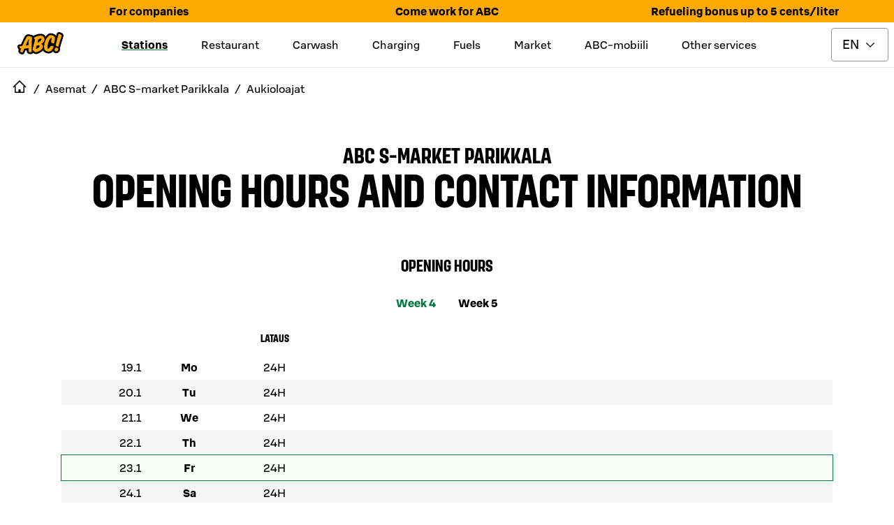

--- FILE ---
content_type: text/html; charset=utf-8
request_url: https://www.abcasemat.fi/en-GB/asemat/abc-s-market-parikkala-503196941/aukioloajat
body_size: 27955
content:
<!DOCTYPE html><html lang="en"><head><meta charSet="utf-8"/><meta name="viewport" content="width=device-width"/><link rel="shortcut icon" href="/favicon.ico" sizes="any"/><link rel="shortcut icon" href="/favicon.png" sizes="any"/><link rel="apple-touch-icon" sizes="180x180" href="/apple-touch-icon.png"/><link rel="shortcut icon" href="/favicon.svg" type="image/svg+xml"/><meta name="theme-color" content="#000000"/><meta name="next-head-count" content="7"/><link data-next-font="" rel="preconnect" href="/" crossorigin="anonymous"/><link rel="preload" href="/_next/static/css/046bad9fa5389e19.css" as="style"/><link rel="stylesheet" href="/_next/static/css/046bad9fa5389e19.css" data-n-g=""/><noscript data-n-css=""></noscript><script defer="" nomodule="" src="/_next/static/chunks/polyfills-42372ed130431b0a.js"></script><script id="vwoCode" type="text/plain" data-usercentrics="Visual Website Optimizer (VWO)" src="https://dev.visualwebsiteoptimizer.com/lib/475129.js" defer="" data-nscript="beforeInteractive"></script><script src="/_next/static/chunks/webpack-432c65b0527fec9a.js" defer=""></script><script src="/_next/static/chunks/framework-945b357d4a851f4b.js" defer=""></script><script src="/_next/static/chunks/main-e0822f185e2ebace.js" defer=""></script><script src="/_next/static/chunks/pages/_app-7c2bb7fb4ca832f6.js" defer=""></script><script src="/_next/static/chunks/842-f71362b04e2b49ce.js" defer=""></script><script src="/_next/static/chunks/pages/asemat/%5Bslug%5D/aukioloajat-2ac32a5f9ed91406.js" defer=""></script><script src="/_next/static/JdAI7fQSYv2HBb2kDnjZe/_buildManifest.js" defer=""></script><script src="/_next/static/JdAI7fQSYv2HBb2kDnjZe/_ssgManifest.js" defer=""></script><style data-styled="" data-styled-version="5.3.11">.elcIjc{-webkit-align-items:center;-webkit-box-align:center;-ms-flex-align:center;align-items:center;background-color:#007841;border:0.0625rem solid transparent;border-radius:0.25rem;color:#ffffff;display:-webkit-inline-box;display:-webkit-inline-flex;display:-ms-inline-flexbox;display:inline-flex;font:500 1.125rem / 1.5rem 'S Bonus UX';-webkit-box-pack:center;-webkit-justify-content:center;-ms-flex-pack:center;justify-content:center;padding:0.6875rem;position:relative;text-align:center;}/*!sc*/
.elcIjc:hover,.elcIjc:active,.elcIjc[data-docs-state='hover'],.elcIjc[data-docs-state='active']{background-image:linear-gradient(rgba(255,255,255,0.1),rgba(255,255,255,0.1));}/*!sc*/
.elcIjc:active,.elcIjc:focus,.elcIjc[data-docs-state='active'],.elcIjc[data-docs-state='focus']{box-shadow:0 0 0 0.125rem #ffffff;outline:0.125rem solid #00AA46;outline-offset:0.125rem;}/*!sc*/
@supports (-webkit-hyphens:none){.elcIjc:active,.elcIjc:focus,.elcIjc[data-docs-state='active'],.elcIjc[data-docs-state='focus']{outline:none;}.elcIjc:active:after,.elcIjc:focus:after,.elcIjc[data-docs-state='active']:after,.elcIjc[data-docs-state='focus']:after{border:0.125rem solid #00AA46;border-radius:0.5rem;bottom:-0.3125rem;content:'';left:-0.3125rem;position:absolute;right:-0.3125rem;top:-0.3125rem;}}/*!sc*/
.elcIjc[aria-disabled='true'],.elcIjc[disabled]{opacity:0.32;pointer-events:none;}/*!sc*/
.elcIjc .button-icon{box-sizing:content-box;color:#ffffff;height:1.6875rem;margin:-0.09375rem;width:1.6875rem;}/*!sc*/
.elcIjc .button-icon svg{height:auto;width:auto;}/*!sc*/
.iUkRKa{-webkit-align-items:center;-webkit-box-align:center;-ms-flex-align:center;align-items:center;background-color:transparent;border:0 solid transparent;border-radius:0;color:#007841;display:-webkit-inline-box;display:-webkit-inline-flex;display:-ms-inline-flexbox;display:inline-flex;font:500 1.125rem / 1.5rem 'S Bonus UX';-webkit-box-pack:center;-webkit-justify-content:center;-ms-flex-pack:center;justify-content:center;padding:0.75rem;position:relative;text-align:center;}/*!sc*/
.iUkRKa:hover,.iUkRKa:active,.iUkRKa[data-docs-state='hover'],.iUkRKa[data-docs-state='active']{background-image:linear-gradient(rgba(0,120,65,0.04),rgba(0,120,65,0.04));}/*!sc*/
.iUkRKa:active,.iUkRKa:focus,.iUkRKa[data-docs-state='active'],.iUkRKa[data-docs-state='focus']{box-shadow:0 0 0 0.125rem #ffffff;outline:0.125rem solid #00AA46;outline-offset:0.125rem;}/*!sc*/
@supports (-webkit-hyphens:none){.iUkRKa:active,.iUkRKa:focus,.iUkRKa[data-docs-state='active'],.iUkRKa[data-docs-state='focus']{outline:none;}.iUkRKa:active:after,.iUkRKa:focus:after,.iUkRKa[data-docs-state='active']:after,.iUkRKa[data-docs-state='focus']:after{border:0.125rem solid #00AA46;bottom:-0.25rem;content:'';left:-0.25rem;position:absolute;right:-0.25rem;top:-0.25rem;}}/*!sc*/
.iUkRKa[aria-disabled='true'],.iUkRKa[disabled]{opacity:0.32;pointer-events:none;}/*!sc*/
.iUkRKa .button-icon{box-sizing:content-box;color:#007841;height:1.6875rem;margin:-0.09375rem;width:1.6875rem;}/*!sc*/
.iUkRKa .button-icon svg{height:auto;width:auto;}/*!sc*/
.bywJEP{-webkit-align-items:center;-webkit-box-align:center;-ms-flex-align:center;align-items:center;background-color:transparent;border:0.0625rem solid #00AA46;border-radius:0;color:#007841;display:-webkit-inline-box;display:-webkit-inline-flex;display:-ms-inline-flexbox;display:inline-flex;font:500 1.125rem / 1.5rem 'S Bonus UX';-webkit-box-pack:center;-webkit-justify-content:center;-ms-flex-pack:center;justify-content:center;min-width:4.5rem;padding:0.6875rem 1.6875rem;position:relative;text-align:center;}/*!sc*/
.bywJEP:hover,.bywJEP:active,.bywJEP[data-docs-state='hover'],.bywJEP[data-docs-state='active']{background-image:linear-gradient(rgba(0,120,65,0.04),rgba(0,120,65,0.04));}/*!sc*/
.bywJEP:active,.bywJEP:focus,.bywJEP[data-docs-state='active'],.bywJEP[data-docs-state='focus']{box-shadow:0 0 0 0.125rem #ffffff;outline:0.125rem solid #00AA46;outline-offset:0.125rem;}/*!sc*/
@supports (-webkit-hyphens:none){.bywJEP:active,.bywJEP:focus,.bywJEP[data-docs-state='active'],.bywJEP[data-docs-state='focus']{outline:none;}.bywJEP:active:after,.bywJEP:focus:after,.bywJEP[data-docs-state='active']:after,.bywJEP[data-docs-state='focus']:after{border:0.125rem solid #00AA46;bottom:-0.3125rem;content:'';left:-0.3125rem;position:absolute;right:-0.3125rem;top:-0.3125rem;}}/*!sc*/
.bywJEP[aria-disabled='true'],.bywJEP[disabled]{opacity:0.32;pointer-events:none;}/*!sc*/
.bywJEP .button-icon{box-sizing:content-box;color:#007841;height:1.6875rem;margin:-0.09375rem;padding-right:0.5rem;width:1.6875rem;}/*!sc*/
.bywJEP .button-icon svg{height:auto;width:auto;}/*!sc*/
.dQDTaS{-webkit-align-items:center;-webkit-box-align:center;-ms-flex-align:center;align-items:center;background-color:transparent;border:0.0625rem solid #00AA46;border-radius:0;color:#007841;display:-webkit-inline-box;display:-webkit-inline-flex;display:-ms-inline-flexbox;display:inline-flex;font:500 1.125rem / 1.5rem 'S Bonus UX';-webkit-box-pack:center;-webkit-justify-content:center;-ms-flex-pack:center;justify-content:center;padding:0.6875rem;position:relative;text-align:center;}/*!sc*/
.dQDTaS:hover,.dQDTaS:active,.dQDTaS[data-docs-state='hover'],.dQDTaS[data-docs-state='active']{background-image:linear-gradient(rgba(0,120,65,0.04),rgba(0,120,65,0.04));}/*!sc*/
.dQDTaS:active,.dQDTaS:focus,.dQDTaS[data-docs-state='active'],.dQDTaS[data-docs-state='focus']{box-shadow:0 0 0 0.125rem #ffffff;outline:0.125rem solid #00AA46;outline-offset:0.125rem;}/*!sc*/
@supports (-webkit-hyphens:none){.dQDTaS:active,.dQDTaS:focus,.dQDTaS[data-docs-state='active'],.dQDTaS[data-docs-state='focus']{outline:none;}.dQDTaS:active:after,.dQDTaS:focus:after,.dQDTaS[data-docs-state='active']:after,.dQDTaS[data-docs-state='focus']:after{border:0.125rem solid #00AA46;bottom:-0.3125rem;content:'';left:-0.3125rem;position:absolute;right:-0.3125rem;top:-0.3125rem;}}/*!sc*/
.dQDTaS[aria-disabled='true'],.dQDTaS[disabled]{opacity:0.32;pointer-events:none;}/*!sc*/
.dQDTaS .button-icon{box-sizing:content-box;color:#007841;height:1.6875rem;margin:-0.09375rem;width:1.6875rem;}/*!sc*/
.dQDTaS .button-icon svg{height:auto;width:auto;}/*!sc*/
.flvkzF{-webkit-align-items:center;-webkit-box-align:center;-ms-flex-align:center;align-items:center;background-color:transparent;border:0.0625rem solid #00AA46;border-radius:0.25rem;color:#007841;display:-webkit-inline-box;display:-webkit-inline-flex;display:-ms-inline-flexbox;display:inline-flex;font:500 1.125rem / 1.5rem 'S Bonus UX';-webkit-box-pack:center;-webkit-justify-content:center;-ms-flex-pack:center;justify-content:center;min-width:4.5rem;padding:0.6875rem 1.6875rem;position:relative;text-align:center;}/*!sc*/
.flvkzF:hover,.flvkzF:active,.flvkzF[data-docs-state='hover'],.flvkzF[data-docs-state='active']{background-image:linear-gradient(rgba(0,120,65,0.04),rgba(0,120,65,0.04));}/*!sc*/
.flvkzF:active,.flvkzF:focus,.flvkzF[data-docs-state='active'],.flvkzF[data-docs-state='focus']{box-shadow:0 0 0 0.125rem #ffffff;outline:0.125rem solid #00AA46;outline-offset:0.125rem;}/*!sc*/
@supports (-webkit-hyphens:none){.flvkzF:active,.flvkzF:focus,.flvkzF[data-docs-state='active'],.flvkzF[data-docs-state='focus']{outline:none;}.flvkzF:active:after,.flvkzF:focus:after,.flvkzF[data-docs-state='active']:after,.flvkzF[data-docs-state='focus']:after{border:0.125rem solid #00AA46;border-radius:0.5rem;bottom:-0.3125rem;content:'';left:-0.3125rem;position:absolute;right:-0.3125rem;top:-0.3125rem;}}/*!sc*/
.flvkzF[aria-disabled='true'],.flvkzF[disabled]{opacity:0.32;pointer-events:none;}/*!sc*/
.flvkzF .button-icon{box-sizing:content-box;color:#007841;height:1.6875rem;margin:-0.09375rem;padding-right:0.5rem;width:1.6875rem;}/*!sc*/
.flvkzF .button-icon svg{height:auto;width:auto;}/*!sc*/
data-styled.g8[id="sc-fd4e59db-0"]{content:"elcIjc,iUkRKa,bywJEP,dQDTaS,flvkzF,"}/*!sc*/
.gLkoIQ{display:-webkit-inline-box;display:-webkit-inline-flex;display:-ms-inline-flexbox;display:inline-flex;}/*!sc*/
.gLkoIQ svg{display:-webkit-inline-box;display:-webkit-inline-flex;display:-ms-inline-flexbox;display:inline-flex;}/*!sc*/
data-styled.g19[id="sc-9db2b8b-0"]{content:"gLkoIQ,"}/*!sc*/
.eABCPd{-webkit-align-self:flex-start;-ms-flex-item-align:start;align-self:flex-start;background-color:transparent;border-radius:0;-webkit-flex:1;-ms-flex:1;flex:1;font:400 1rem / 1.5rem 'S Bonus UX';margin:0 0;padding:1.25rem 1.25rem 1.25rem 1.25rem;position:relative;}/*!sc*/
.eABCPd::after{border-bottom:0;bottom:0;content:'';left:0;margin:0;position:absolute;right:0;}/*!sc*/
.eABCPd summary{border-radius:0;color:#000000;cursor:pointer;display:-webkit-box;display:-webkit-flex;display:-ms-flexbox;display:flex;-webkit-flex-direction:row;-ms-flex-direction:row;flex-direction:row;font:500 1.375rem / 1.75rem 'S Bonus UX';gap:1rem;list-style:none;margin:-1.25rem -1.25rem;padding:1.25rem 1.25rem;}/*!sc*/
.eABCPd summary:hover,.eABCPd summary:active{background:rgba(0,0,0,0.04);}/*!sc*/
@media (hover:none){.eABCPd summary:hover{background:transparent;}}/*!sc*/
.eABCPd summary:focus-visible{box-shadow:0 0 0 0.125rem #ffffff;outline:0.125rem solid #007841;outline-offset:0.125rem;}/*!sc*/
@supports (-webkit-hyphens:none){.eABCPd summary:focus-visible{outline:none;}.eABCPd summary:focus-visible:after{border:0.125rem solid #007841;bottom:-0.25rem;content:'';left:-0.25rem;position:absolute;right:-0.25rem;top:-0.25rem;}}/*!sc*/
.eABCPd summary::-webkit-details-marker{display:none;}/*!sc*/
.eABCPd .header-wrapper{display:-webkit-box;display:-webkit-flex;display:-ms-flexbox;display:flex;-webkit-flex:1;-ms-flex:1;flex:1;}/*!sc*/
.eABCPd .header-wrapper > h2,.eABCPd .header-wrapper > h3,.eABCPd .header-wrapper > h4,.eABCPd .header-wrapper > h5,.eABCPd .header-wrapper > h6{color:inherit;font:inherit;margin:inherit;}/*!sc*/
.eABCPd .leading-icon,.eABCPd .toggle-icon{box-sizing:content-box;height:2.0625rem;margin:-0.15625rem;width:2.0625rem;}/*!sc*/
.eABCPd .leading-icon svg,.eABCPd .toggle-icon svg{height:auto;width:auto;}/*!sc*/
.eABCPd .toggle-icon svg{-webkit-transform:rotate(0deg);-ms-transform:rotate(0deg);transform:rotate(0deg);-webkit-transition:-webkit-transform 300ms cubic-bezier(0.33,0,0.34,1);-webkit-transition:transform 300ms cubic-bezier(0.33,0,0.34,1);transition:transform 300ms cubic-bezier(0.33,0,0.34,1);}/*!sc*/
.eABCPd[open] summary{margin-bottom:0.25rem;}/*!sc*/
.eABCPd[open] .toggle-icon svg{-webkit-transform:rotate(-180deg);-ms-transform:rotate(-180deg);transform:rotate(-180deg);}/*!sc*/
data-styled.g20[id="sc-61cd9fb1-0"]{content:"eABCPd,"}/*!sc*/
.joqbFa{display:-webkit-inline-box;display:-webkit-inline-flex;display:-ms-inline-flexbox;display:inline-flex;}/*!sc*/
.joqbFa svg{display:-webkit-inline-box;display:-webkit-inline-flex;display:-ms-inline-flexbox;display:inline-flex;}/*!sc*/
data-styled.g35[id="sc-2b26da93-0"]{content:"joqbFa,"}/*!sc*/
.eMiWpM{border:0.0625rem solid #949494;border-radius:0.25rem;color:#000000;font:400 1.125rem / 1.5rem 'S Bonus UX';padding:0.6875rem 2.5625rem 0.6875rem 0.9375rem;-webkit-appearance:none;-moz-appearance:none;background:#ffffff url("data:image/svg+xml,<svg width='18px' height='18px' fill='none' xmlns='http://www.w3.org/2000/svg' viewBox='0 0 24 24'><path fill-rule='evenodd' d='m12 14.94 6.97-6.97 1.06 1.06L12 17.062l-8.03-8.03L5.03 7.97 12 14.94Z' fill='%23000000'/></svg>") no-repeat;background-position:right 16px top 50%;}/*!sc*/
.eMiWpM:focus{border-color:transparent;outline:#007841 solid 0.125rem;}/*!sc*/
.eMiWpM[aria-disabled='true'],.eMiWpM[disabled]{opacity:0.32;pointer-events:none;}/*!sc*/
.eMiWpM:invalid{border-color:#B70000;}/*!sc*/
data-styled.g48[id="sc-c8dd3cac-0"]{content:"eMiWpM,"}/*!sc*/
.cWWbvv{margin:0.5rem 0;display:-webkit-box;display:-webkit-flex;display:-ms-flexbox;display:flex;-webkit-align-items:center;-webkit-box-align:center;-ms-flex-align:center;align-items:center;height:3rem;-webkit-box-pack:end;-webkit-justify-content:flex-end;-ms-flex-pack:end;justify-content:flex-end;}/*!sc*/
@media only screen and (min-width:1024px){.cWWbvv{margin:0.5rem;}}/*!sc*/
data-styled.g60[id="sc-ec56c111-0"]{content:"cWWbvv,"}/*!sc*/
.gfDWdY{position:absolute;cursor:pointer;left:0;margin:0 1rem;-webkit-flex-shrink:0;-ms-flex-negative:0;flex-shrink:0;}/*!sc*/
@media only screen and (min-width:1024px){.gfDWdY{position:static;}}/*!sc*/
data-styled.g61[id="sc-ec56c111-1"]{content:"gfDWdY,"}/*!sc*/
.fvsIgw{margin-left:0.5rem;}/*!sc*/
data-styled.g62[id="sc-ec56c111-2"]{content:"fvsIgw,"}/*!sc*/
.ieTZUV{display:-webkit-box;display:-webkit-flex;display:-ms-flexbox;display:flex;-webkit-align-items:center;-webkit-box-align:center;-ms-flex-align:center;align-items:center;-webkit-box-pack:center;-webkit-justify-content:center;-ms-flex-pack:center;justify-content:center;}/*!sc*/
data-styled.g63[id="sc-ec56c111-3"]{content:"ieTZUV,"}/*!sc*/
.knyGJL{display:none;}/*!sc*/
data-styled.g64[id="sc-ec56c111-4"]{content:"knyGJL,"}/*!sc*/
.jXAfsn{border-bottom:1px solid #E6E6E6;}/*!sc*/
@media only screen and (min-width:1024px){.jXAfsn .sc-ec56c111-3 > div > a,.jXAfsn .sc-ec56c111-2 > span{display:initial;}.jXAfsn .sc-ec56c111-3 > span{display:none;}.jXAfsn .sc-ec56c111-0{-webkit-align-items:center;-webkit-box-align:center;-ms-flex-align:center;align-items:center;-webkit-box-pack:justify;-webkit-justify-content:space-between;-ms-flex-pack:justify;justify-content:space-between;}.jXAfsn .sc-ec56c111-4{display:inline;}}/*!sc*/
data-styled.g65[id="sc-ec56c111-5"]{content:"jXAfsn,"}/*!sc*/
.iAHdXM{display:inline-block;text-align:center;position:fixed;bottom:30px;right:30px;-webkit-transition:opacity 0.5s,visibility 0.5s;transition:opacity 0.5s,visibility 0.5s;z-index:1000;visibility:hidden;opacity:0;}/*!sc*/
data-styled.g66[id="sc-ec56c111-6"]{content:"iAHdXM,"}/*!sc*/
.bmoVGd{border-radius:2rem;border:1px solid #007841;background-color:#007841;background-repeat:no-repeat;background-position:center;cursor:pointer;width:64px;height:64px;min-width:64px;padding:0;}/*!sc*/
data-styled.g67[id="sc-ec56c111-7"]{content:"bmoVGd,"}/*!sc*/
.gxvnGl{display:none;}/*!sc*/
@media only screen and (min-width:1024px){.gxvnGl{display:block;}}/*!sc*/
data-styled.g68[id="sc-ec56c111-8"]{content:"gxvnGl,"}/*!sc*/
.WUWCT{display:none;position:absolute;top:calc(0px + 0.5rem - 1rem);-webkit-transform:translateX(-1rem);-ms-transform:translateX(-1rem);transform:translateX(-1rem);z-index:40000;text-align:start;}/*!sc*/
.WUWCT a:hover,.WUWCT a:focus{-webkit-text-decoration:underline;text-decoration:underline;}/*!sc*/
data-styled.g69[id="sc-ec56c111-9"]{content:"WUWCT,"}/*!sc*/
.itovBT{display:-webkit-box;display:-webkit-flex;display:-ms-flexbox;display:flex;-webkit-flex-direction:column;-ms-flex-direction:column;flex-direction:column;position:relative;top:1rem;border:1px solid #E6E6E6;background:#ffffff;padding:1rem;gap:0.5rem;-webkit-align-items:flex-start;-webkit-box-align:flex-start;-ms-flex-align:flex-start;align-items:flex-start;}/*!sc*/
data-styled.g70[id="sc-ec56c111-10"]{content:"itovBT,"}/*!sc*/
.eTiEjx{display:none;text-align:center;padding:0.5rem;}/*!sc*/
@media only screen and (min-width:1024px){.eTiEjx{display:-webkit-box;display:-webkit-flex;display:-ms-flexbox;display:flex;}}/*!sc*/
data-styled.g71[id="sc-ec56c111-11"]{content:"eTiEjx,"}/*!sc*/
.cQnFhV{display:none;margin-right:2rem;-webkit-text-decoration:underline;text-decoration:underline;-webkit-text-decoration-thickness:0.25rem;text-decoration-thickness:0.25rem;-webkit-text-decoration-color:#007841;text-decoration-color:#007841;font-family:S Bonus UX,Helvetica Neue,Arial,sans-serif;font-style:normal;font-weight:bold;font-size:1rem;line-height:1.5rem;}/*!sc*/
.bkYnUm{display:none;margin-right:2rem;}/*!sc*/
data-styled.g72[id="sc-ec56c111-12"]{content:"cQnFhV,bkYnUm,"}/*!sc*/
.dhOGsP{width:inherit;border:1px solid #007841;color:#000000;background-color:#ffffff;}/*!sc*/
.jJhoaE{width:48px;border:1px solid #ffffff;color:#ffffff;background-color:#000000;}/*!sc*/
.jJhoaE > .button-icon{color:#ffffff;}/*!sc*/
.jhMbks{width:100%;border:1px solid #ffffff;color:#ffffff;background-color:#000000;}/*!sc*/
.lhVkAc{width:100%;border:1px solid #007841;color:#ffffff;background-color:#007841;}/*!sc*/
data-styled.g73[id="sc-4e7a34ab-0"]{content:"dhOGsP,jJhoaE,jhMbks,lhVkAc,"}/*!sc*/
.evRzkN{display:inline-block;position:relative;margin:0 auto;}/*!sc*/
data-styled.g74[id="sc-e88717d6-0"]{content:"evRzkN,"}/*!sc*/
.gieKCh{position:fixed;width:100vw;height:100vh;border:1px solid #000000;background-color:#000000;color:#ffffff;font-weight:bold;z-index:401;top:0;left:0;overflow:auto;-webkit-scrollbar-gutter:stable both-edges;-moz-scrollbar-gutter:stable both-edges;-ms-scrollbar-gutter:stable both-edges;scrollbar-gutter:stable both-edges;z-index:40000;-webkit-transform:translate3d(100%,0,0);-ms-transform:translate3d(100%,0,0);transform:translate3d(100%,0,0);-webkit-transition:-webkit-transform 0.35s;-webkit-transition:transform 0.35s;transition:transform 0.35s;overflow-x:hidden;}/*!sc*/
@media only screen and (min-width:1024px){.gieKCh{display:none;}}/*!sc*/
data-styled.g75[id="sc-e88717d6-1"]{content:"gieKCh,"}/*!sc*/
.dLbqLN{display:-webkit-box;display:-webkit-flex;display:-ms-flexbox;display:flex;-webkit-align-items:center;-webkit-box-align:center;-ms-flex-align:center;align-items:center;font-family:S Bonus UX,Helvetica Neue,Arial,sans-serif;font-weight:bold;-webkit-box-pack:center;-webkit-justify-content:center;-ms-flex-pack:center;justify-content:center;}/*!sc*/
data-styled.g76[id="sc-e88717d6-2"]{content:"dLbqLN,"}/*!sc*/
.bPjJwU{font-family:S Bonus UX,Helvetica Neue,Arial,sans-serif;font-size:0.75rem;font-weight:400;line-height:0.9375rem;}/*!sc*/
data-styled.g77[id="sc-e88717d6-3"]{content:"bPjJwU,"}/*!sc*/
.bkbEug{display:-webkit-box;display:-webkit-flex;display:-ms-flexbox;display:flex;margin:0.5rem;-webkit-box-pack:end;-webkit-justify-content:flex-end;-ms-flex-pack:end;justify-content:flex-end;height:48px;-webkit-align-items:center;-webkit-box-align:center;-ms-flex-align:center;align-items:center;}/*!sc*/
data-styled.g78[id="sc-e88717d6-4"]{content:"bkbEug,"}/*!sc*/
.leyjjF{display:-webkit-box;display:-webkit-flex;display:-ms-flexbox;display:flex;height:48px;}/*!sc*/
.leyjjF > button{padding:0.25rem;border:0;}/*!sc*/
@media only screen and (min-width:1024px){.leyjjF{display:none;}}/*!sc*/
data-styled.g79[id="sc-e88717d6-5"]{content:"leyjjF,"}/*!sc*/
.dMlNuO{margin:0 10px;display:-webkit-box;display:-webkit-flex;display:-ms-flexbox;display:flex;-webkit-box-pack:center;-webkit-justify-content:center;-ms-flex-pack:center;justify-content:center;}/*!sc*/
data-styled.g81[id="sc-e88717d6-7"]{content:"dMlNuO,"}/*!sc*/
.hhkfAP{display:-webkit-box;display:-webkit-flex;display:-ms-flexbox;display:flex;min-width:148px;min-height:40px;-webkit-box-pack:center;-webkit-justify-content:center;-ms-flex-pack:center;justify-content:center;}/*!sc*/
data-styled.g82[id="sc-e88717d6-8"]{content:"hhkfAP,"}/*!sc*/
.eXbgpk{display:-webkit-box;display:-webkit-flex;display:-ms-flexbox;display:flex;-webkit-flex-direction:row;-ms-flex-direction:row;flex-direction:row;gap:1rem;-webkit-box-pack:center;-webkit-justify-content:center;-ms-flex-pack:center;justify-content:center;padding:3.75rem 1rem;}/*!sc*/
data-styled.g83[id="sc-e88717d6-9"]{content:"eXbgpk,"}/*!sc*/
.eLtsUF{min-height:40px;display:-webkit-box;display:-webkit-flex;display:-ms-flexbox;display:flex;-webkit-align-items:center;-webkit-box-align:center;-ms-flex-align:center;align-items:center;font-family:S Bonus UX,Helvetica Neue,Arial,sans-serif;font-weight:bold;font-size:1.5rem;text-align:center;-webkit-box-pack:center;-webkit-justify-content:center;-ms-flex-pack:center;justify-content:center;-webkit-flex:1;-ms-flex:1;flex:1;}/*!sc*/
data-styled.g84[id="sc-e88717d6-10"]{content:"eLtsUF,"}/*!sc*/
.iUWgUp{width:280px;margin:2rem 0;}/*!sc*/
data-styled.g85[id="sc-e88717d6-11"]{content:"iUWgUp,"}/*!sc*/
.dwqSbe{min-height:40px;width:inherit;cursor:pointer;list-style:none;display:-webkit-box;display:-webkit-flex;display:-ms-flexbox;display:flex;-webkit-align-items:center;-webkit-box-align:center;-ms-flex-align:center;align-items:center;font-family:S Bonus UX,Helvetica Neue,Arial,sans-serif;font-weight:bold;font-size:1.25rem;text-align:center;width:280px;}/*!sc*/
.dwqSbe a{width:100%;text-align:initial;height:48px;display:-webkit-box;display:-webkit-flex;display:-ms-flexbox;display:flex;-webkit-align-items:center;-webkit-box-align:center;-ms-flex-align:center;align-items:center;}/*!sc*/
data-styled.g86[id="sc-497c5191-0"]{content:"dwqSbe,"}/*!sc*/
.lifxlO{font-size:1.25rem;line-height:1.5rem;}/*!sc*/
data-styled.g87[id="sc-88991ad6-0"]{content:"lifxlO,"}/*!sc*/
.iCSHqR{display:-webkit-box;display:-webkit-flex;display:-ms-flexbox;display:flex;-webkit-align-items:center;-webkit-box-align:center;-ms-flex-align:center;align-items:center;margin-left:1rem;font-size:1.25rem;line-height:1.5rem;}/*!sc*/
.iCSHqR a{width:100%;text-align:initial;height:48px;display:-webkit-box;display:-webkit-flex;display:-ms-flexbox;display:flex;-webkit-align-items:center;-webkit-box-align:center;-ms-flex-align:center;align-items:center;}/*!sc*/
data-styled.g88[id="sc-88991ad6-1"]{content:"iCSHqR,"}/*!sc*/
.PcVeJ{background-color:#000000;color:#ffffff;width:280px;}/*!sc*/
.PcVeJ summary{color:#ffffff;padding:0;height:48px;-webkit-align-items:center;-webkit-box-align:center;-ms-flex-align:center;align-items:center;font-size:1.25rem;line-height:1.5rem;}/*!sc*/
.PcVeJ summary .toggle-icon{width:1.25rem;height:1.25rem;}/*!sc*/
data-styled.g89[id="sc-88991ad6-2"]{content:"PcVeJ,"}/*!sc*/
.jeDTkT{min-width:3rem;min-height:3rem;display:-webkit-box;display:-webkit-flex;display:-ms-flexbox;display:flex;-webkit-align-items:center;-webkit-box-align:center;-ms-flex-align:center;align-items:center;-webkit-box-pack:center;-webkit-justify-content:center;-ms-flex-pack:center;justify-content:center;cursor:pointer;font-family:S Bonus UX,Helvetica Neue,Arial,sans-serif;font-size:1rem;font-style:normal;font-weight:400;line-height:1.5rem;}/*!sc*/
.juzvWC{min-width:3rem;min-height:3rem;display:-webkit-box;display:-webkit-flex;display:-ms-flexbox;display:flex;-webkit-align-items:center;-webkit-box-align:center;-ms-flex-align:center;align-items:center;-webkit-box-pack:center;-webkit-justify-content:center;-ms-flex-pack:center;justify-content:center;cursor:pointer;font-family:S Bonus UX,Helvetica Neue,Arial,sans-serif;font-size:1rem;font-style:normal;font-weight:400;line-height:1.5rem;-webkit-text-decoration:underline;text-decoration:underline;-webkit-text-decoration-thickness:0.25rem;text-decoration-thickness:0.25rem;-webkit-text-decoration-color:#007841;text-decoration-color:#007841;text-underline-offset:15%;font-family:S Bonus UX,Helvetica Neue,Arial,sans-serif;font-style:normal;font-weight:bold;font-size:1rem;line-height:1.5rem;}/*!sc*/
data-styled.g90[id="sc-d30af98e-0"]{content:"jeDTkT,juzvWC,"}/*!sc*/
.BCkwD{display:-webkit-box;display:-webkit-flex;display:-ms-flexbox;display:flex;-webkit-flex:1;-ms-flex:1;flex:1;margin-left:0.5rem;}/*!sc*/
data-styled.g91[id="sc-d30af98e-1"]{content:"BCkwD,"}/*!sc*/
.dFFbOS{display:-webkit-box;display:-webkit-flex;display:-ms-flexbox;display:flex;gap:24px;height:3rem;-webkit-align-items:center;-webkit-box-align:center;-ms-flex-align:center;align-items:center;-webkit-box-pack:center;-webkit-justify-content:center;-ms-flex-pack:center;justify-content:center;text-align:center;}/*!sc*/
data-styled.g92[id="sc-d30af98e-2"]{content:"dFFbOS,"}/*!sc*/
.fsKKcS{display:-webkit-box;display:-webkit-flex;display:-ms-flexbox;display:flex;}/*!sc*/
data-styled.g96[id="sc-634a8088-3"]{content:"fsKKcS,"}/*!sc*/
.gNuHbG{display:-webkit-box;display:-webkit-flex;display:-ms-flexbox;display:flex;-webkit-flex-direction:column;-ms-flex-direction:column;flex-direction:column;-webkit-align-items:center;-webkit-box-align:center;-ms-flex-align:center;align-items:center;-webkit-box-pack:center;-webkit-justify-content:center;-ms-flex-pack:center;justify-content:center;}/*!sc*/
data-styled.g109[id="sc-634a8088-16"]{content:"gNuHbG,"}/*!sc*/
.forXTe{display:-webkit-box;display:-webkit-flex;display:-ms-flexbox;display:flex;width:2rem;height:2rem;position:relative;-webkit-box-pack:center;-webkit-justify-content:center;-ms-flex-pack:center;justify-content:center;-webkit-align-items:center;-webkit-box-align:center;-ms-flex-align:center;align-items:center;}/*!sc*/
data-styled.g110[id="sc-634a8088-17"]{content:"forXTe,"}/*!sc*/
.kSpcAa{display:-webkit-box;display:-webkit-flex;display:-ms-flexbox;display:flex;width:48px;-webkit-flex:1;-ms-flex:1;flex:1;-webkit-box-pack:end;-webkit-justify-content:flex-end;-ms-flex-pack:end;justify-content:flex-end;margin:0.5rem;-webkit-align-items:center;-webkit-box-align:center;-ms-flex-align:center;align-items:center;}/*!sc*/
.kSpcAa > button > .button-icon{color:#000000;}/*!sc*/
data-styled.g130[id="sc-9cc07bd6-0"]{content:"kSpcAa,"}/*!sc*/
.hUGlJn{position:fixed;-webkit-transform:translate3d(100%,0,0);-ms-transform:translate3d(100%,0,0);transform:translate3d(100%,0,0);-webkit-transition:-webkit-transform 0.35s;-webkit-transition:transform 0.35s;transition:transform 0.35s;left:0;top:0;height:100vh;width:100vw;z-index:40001;}/*!sc*/
@media only screen and (min-width:1024px){.hUGlJn{display:none;}}/*!sc*/
data-styled.g131[id="sc-9cc07bd6-1"]{content:"hUGlJn,"}/*!sc*/
.kZA-dmH{display:-webkit-box;display:-webkit-flex;display:-ms-flexbox;display:flex;background-color:#ffffff;height:112px;}/*!sc*/
data-styled.g132[id="sc-9cc07bd6-2"]{content:"kZA-dmH,"}/*!sc*/
.iNHeST{display:-webkit-inline-box;display:-webkit-inline-flex;display:-ms-inline-flexbox;display:inline-flex;}/*!sc*/
.iNHeST svg{display:-webkit-inline-box;display:-webkit-inline-flex;display:-ms-inline-flexbox;display:inline-flex;}/*!sc*/
data-styled.g133[id="sc-9053f003-0"]{content:"iNHeST,"}/*!sc*/
.boeLOf{display:none;position:absolute;width:270px;top:96px;right:1.25rem;z-index:40000;border:1px solid #E6E6E6;}/*!sc*/
@media only screen and (min-width:1024px){.boeLOf{display:none;}}/*!sc*/
data-styled.g134[id="sc-44bfe80b-0"]{content:"boeLOf,"}/*!sc*/
.cCIqIe{display:-webkit-inline-box;display:-webkit-inline-flex;display:-ms-inline-flexbox;display:inline-flex;}/*!sc*/
.cCIqIe svg{display:-webkit-inline-box;display:-webkit-inline-flex;display:-ms-inline-flexbox;display:inline-flex;}/*!sc*/
data-styled.g135[id="sc-a2a038ac-0"]{content:"cCIqIe,"}/*!sc*/
.kNVTEW{display:-webkit-inline-box;display:-webkit-inline-flex;display:-ms-inline-flexbox;display:inline-flex;}/*!sc*/
.kNVTEW svg{display:-webkit-inline-box;display:-webkit-inline-flex;display:-ms-inline-flexbox;display:inline-flex;}/*!sc*/
data-styled.g137[id="sc-d64c29a0-0"]{content:"kNVTEW,"}/*!sc*/
.kmiedK{font-family:S Bonus UX,Helvetica Neue,Arial,sans-serif;font-size:1rem;font-weight:400;line-height:1.25rem;margin:1rem 0 0 1rem;}/*!sc*/
data-styled.g138[id="sc-600594a-0"]{content:"kmiedK,"}/*!sc*/
.dJsuDV{margin:0 0.5rem;}/*!sc*/
data-styled.g139[id="sc-600594a-1"]{content:"dJsuDV,"}/*!sc*/
.jhWQsc{display:-webkit-inline-box;display:-webkit-inline-flex;display:-ms-inline-flexbox;display:inline-flex;-webkit-box-pack:center;-webkit-justify-content:center;-ms-flex-pack:center;justify-content:center;-webkit-align-items:center;-webkit-box-align:center;-ms-flex-align:center;align-items:center;}/*!sc*/
data-styled.g140[id="sc-600594a-2"]{content:"jhWQsc,"}/*!sc*/
.gircFS{display:block;overflow:hidden;text-overflow:ellipsis;white-space:nowrap;max-width:5rem;}/*!sc*/
@media only screen and (min-width:768px){.gircFS{overflow:visible;text-overflow:clip;white-space:normal;max-width:none;}}/*!sc*/
data-styled.g141[id="sc-600594a-3"]{content:"gircFS,"}/*!sc*/
.jgbutJ{display:-webkit-box;display:-webkit-flex;display:-ms-flexbox;display:flex;-webkit-flex-wrap:wrap;-ms-flex-wrap:wrap;flex-wrap:wrap;}/*!sc*/
data-styled.g142[id="sc-600594a-4"]{content:"jgbutJ,"}/*!sc*/
.gxOHop{overflow:hidden;text-overflow:ellipsis;white-space:nowrap;max-width:5rem;}/*!sc*/
@media only screen and (min-width:768px){.gxOHop{overflow:visible;text-overflow:clip;white-space:normal;max-width:none;}}/*!sc*/
data-styled.g143[id="sc-600594a-5"]{content:"gxOHop,"}/*!sc*/
.gNlnLE{left:0;right:0;margin:1rem auto;width:100%;padding:1rem;}/*!sc*/
@media only screen and (min-width:768px){.gNlnLE{width:736px;}}/*!sc*/
@media only screen and (min-width:1024px){.gNlnLE{width:1024px;}}/*!sc*/
@media only screen and (min-width:1136px){.gNlnLE{width:1136px;}}/*!sc*/
data-styled.g144[id="sc-8c211fa0-0"]{content:"gNlnLE,"}/*!sc*/
.hjqnUn{display:-webkit-box;display:-webkit-flex;display:-ms-flexbox;display:flex;-webkit-flex-direction:column;-ms-flex-direction:column;flex-direction:column;-webkit-flex-basis:100%;-ms-flex-preferred-size:100%;flex-basis:100%;}/*!sc*/
@media only screen and (min-width:168px){.hjqnUn{-webkit-flex:1;-ms-flex:1;flex:1;}}/*!sc*/
data-styled.g145[id="sc-2f87c352-0"]{content:"hjqnUn,"}/*!sc*/
.CFBPc{margin:3.75rem 0;display:-webkit-box;display:-webkit-flex;display:-ms-flexbox;display:flex;-webkit-box-pack:center;-webkit-justify-content:center;-ms-flex-pack:center;justify-content:center;}/*!sc*/
.CFBPc img[alt='footer-abc-logo']{cursor:pointer;}/*!sc*/
data-styled.g147[id="sc-8ca4d374-0"]{content:"CFBPc,"}/*!sc*/
.jaVoTW{cursor:pointer;margin:0.25rem;}/*!sc*/
data-styled.g148[id="sc-8ca4d374-1"]{content:"jaVoTW,"}/*!sc*/
.dbfdrt{cursor:pointer;margin:0.25rem;}/*!sc*/
data-styled.g149[id="sc-8ca4d374-2"]{content:"dbfdrt,"}/*!sc*/
.iJxwMr{display:-webkit-box;display:-webkit-flex;display:-ms-flexbox;display:flex;-webkit-flex-direction:row;-ms-flex-direction:row;flex-direction:row;-webkit-flex-wrap:wrap;-ms-flex-wrap:wrap;flex-wrap:wrap;width:100%;-webkit-box-pack:center;-webkit-justify-content:center;-ms-flex-pack:center;justify-content:center;background-color:#000000;color:#ffffff;}/*!sc*/
data-styled.g150[id="sc-8ca4d374-3"]{content:"iJxwMr,"}/*!sc*/
.diNXKL{display:inline-block;background-color:#000000;color:#ffffff;bottom:0;width:100%;}/*!sc*/
data-styled.g151[id="sc-8ca4d374-4"]{content:"diNXKL,"}/*!sc*/
.hCzzFD{display:-webkit-box;display:-webkit-flex;display:-ms-flexbox;display:flex;-webkit-box-pack:center;-webkit-justify-content:center;-ms-flex-pack:center;justify-content:center;-webkit-align-items:center;-webkit-box-align:center;-ms-flex-align:center;align-items:center;text-align:center;min-height:48px;}/*!sc*/
@media only screen and (min-width:1024px){.hCzzFD{width:300px;min-width:0;min-height:0;display:block;margin:0.25rem;}}/*!sc*/
data-styled.g152[id="sc-8ca4d374-5"]{content:"hCzzFD,"}/*!sc*/
.btruzF{display:-webkit-box;display:-webkit-flex;display:-ms-flexbox;display:flex;-webkit-flex-direction:row;-ms-flex-direction:row;flex-direction:row;-webkit-box-pack:center;-webkit-justify-content:center;-ms-flex-pack:center;justify-content:center;-webkit-align-items:center;-webkit-box-align:center;-ms-flex-align:center;align-items:center;gap:3.75rem;margin-top:2rem;}/*!sc*/
@media only screen and (max-width:478px){.btruzF{-webkit-flex-direction:column;-ms-flex-direction:column;flex-direction:column;gap:1.25rem;}}/*!sc*/
data-styled.g153[id="sc-8ca4d374-6"]{content:"btruzF,"}/*!sc*/
.fqdpmL{width:150px;}/*!sc*/
data-styled.g154[id="sc-8ca4d374-7"]{content:"fqdpmL,"}/*!sc*/
.dIMMLX{margin-top:auto;margin-bottom:auto;}/*!sc*/
data-styled.g155[id="sc-8ca4d374-8"]{content:"dIMMLX,"}/*!sc*/
.jSCzRY{display:-webkit-box;display:-webkit-flex;display:-ms-flexbox;display:flex;margin:3.75rem auto 0 auto;-webkit-flex-direction:column;-ms-flex-direction:column;flex-direction:column;}/*!sc*/
@media only screen and (min-width:1024px){.jSCzRY{-webkit-flex-direction:row;-ms-flex-direction:row;flex-direction:row;width:924px;}}/*!sc*/
data-styled.g156[id="sc-8ca4d374-9"]{content:"jSCzRY,"}/*!sc*/
.jvrYGC{margin-bottom:2rem;}/*!sc*/
@media only screen and (min-width:1024px){.jvrYGC{margin-bottom:0px;}}/*!sc*/
data-styled.g157[id="sc-8ca4d374-10"]{content:"jvrYGC,"}/*!sc*/
</style></head><body><div id="__next"><nav class="sc-ec56c111-5 jXAfsn"><div class="sc-ec56c111-6 iAHdXM"><button aria-label="back-to-top" color="primary" class="sc-fd4e59db-0 sc-bc572f3a-0 sc-ec56c111-7 elcIjc bmoVGd"><span class="sc-a2a038ac-0 cCIqIe button-icon"><svg fill="none" xmlns="http://www.w3.org/2000/svg" viewBox="0 0 24 24" width="24" height="24"><path d="m11.25 5.812-4.72 4.72L5.47 9.47 12 2.94l6.53 6.53-1.06 1.06-4.72-4.72V21h-1.5V5.811Z" fill="currentColor" fill-rule="evenodd"></path></svg></span></button></div><div class="sc-ec56c111-0 cWWbvv"><div class="sc-ec56c111-1 gfDWdY"><a href="/en-GB"><img alt="ABC Logo" loading="lazy" width="67" height="32" decoding="async" data-nimg="1" style="color:transparent" src="/_next/static/media/Abc-horizontal-positive.044d3694.svg"/></a></div><div class="sc-ec56c111-3 ieTZUV"><div data-testid="desktop-nav-item" class="sc-ec56c111-11 eTiEjx"><a href="/en-GB/asemat" class="sc-ec56c111-12 cQnFhV">Stations</a></div><div data-testid="desktop-nav-item" class="sc-ec56c111-11 eTiEjx"><a href="/en-GB/ravintola" class="sc-ec56c111-12 bkYnUm">Restaurant</a><div class="sc-ec56c111-9 WUWCT"><div class="sc-ec56c111-10 itovBT"><a data-testid="sub-link" href="/en-GB/ravintola/noutopoyta-lounas" class="sc-b3d54daf-0">Buffet</a><a data-testid="sub-link" href="/en-GB/ravintola/kokoustilat" class="sc-b3d54daf-0">Meeting facilities</a><a data-testid="sub-link" href="/en-GB/ravintola/ryhmatilaus" class="sc-b3d54daf-0">Group order</a><a data-testid="sub-link" href="/en-GB/ravintola/pizzapoyta" class="sc-b3d54daf-0">Pizza buffet</a></div></div></div><div data-testid="desktop-nav-item" class="sc-ec56c111-11 eTiEjx"><a href="/en-GB/autopesu" class="sc-ec56c111-12 bkYnUm">Carwash</a><div class="sc-ec56c111-9 WUWCT"><div class="sc-ec56c111-10 itovBT"><a data-testid="sub-link" href="/en-GB/autopesu/maksaminen" class="sc-b3d54daf-0">Payment</a><a data-testid="sub-link" href="/en-GB/autopesu/hinta-ja-bonus" class="sc-b3d54daf-0">Car wash prices and Bonus</a><a data-testid="sub-link" href="/en-GB/autopesu/sarjapesu" class="sc-b3d54daf-0">Multiple wash</a><a data-testid="sub-link" href="/en-GB/autopesu/kuukausipesu" class="sc-b3d54daf-0">Monthly wash pass</a></div></div></div><div data-testid="desktop-nav-item" class="sc-ec56c111-11 eTiEjx"><a href="/en-GB/sahkoauton-lataus" class="sc-ec56c111-12 bkYnUm">Charging</a><div class="sc-ec56c111-9 WUWCT"><div class="sc-ec56c111-10 itovBT"><a data-testid="sub-link" href="/en-GB/sahkoauton-lataus/maksaminen" class="sc-b3d54daf-0">Payment</a><a data-testid="sub-link" href="/en-GB/sahkoauton-lataus/hinta-ja-bonus" class="sc-b3d54daf-0">Price information and Bonus</a><a data-testid="sub-link" href="/en-GB/sahkoauton-lataus/muut-latauspalvelut" class="sc-b3d54daf-0">Other charging services</a></div></div></div><div data-testid="desktop-nav-item" class="sc-ec56c111-11 eTiEjx"><a href="/en-GB/polttoaineet" class="sc-ec56c111-12 bkYnUm">Fuels</a><div class="sc-ec56c111-9 WUWCT"><div class="sc-ec56c111-10 itovBT"><a data-testid="sub-link" href="/en-GB/polttoaineet/maksaminen" class="sc-b3d54daf-0">Payment</a><a data-testid="sub-link" href="/en-GB/polttoaineet/hinta-ja-bonus" class="sc-b3d54daf-0">Price and Bonus</a><a data-testid="sub-link" href="/en-GB/polttoaineet/tuotetiedot" class="sc-b3d54daf-0">Product information</a><a data-testid="sub-link" href="/en-GB/polttoaineet/eko-e85" class="sc-b3d54daf-0">Eko E85</a><a data-testid="sub-link" href="/en-GB/polttoaineet/nero-diesel" class="sc-b3d54daf-0">Nero Diesel</a><a data-testid="sub-link" href="/en-GB/polttoaineet/smart-diesel" class="sc-b3d54daf-0">Smart Diesel</a><a data-testid="sub-link" href="/en-GB/polttoaineet/tilaa-lammitysoljya" class="sc-b3d54daf-0">Heating oil</a></div></div></div><div data-testid="desktop-nav-item" class="sc-ec56c111-11 eTiEjx"><a href="/en-GB/market" class="sc-ec56c111-12 bkYnUm">Market</a></div><div data-testid="desktop-nav-item" class="sc-ec56c111-11 eTiEjx"><a href="/en-GB/abc-mobiili" class="sc-ec56c111-12 bkYnUm">ABC-mobiili</a></div><div data-testid="desktop-nav-item" class="sc-ec56c111-11 eTiEjx"><a href="/en-GB/muut-palvelut" class="sc-ec56c111-12 bkYnUm">Other services</a><div class="sc-ec56c111-9 WUWCT"><div class="sc-ec56c111-10 itovBT"><a data-testid="sub-link" href="/en-GB/yrityksille" class="sc-b3d54daf-0">Companies</a><a data-testid="sub-link" href="/en-GB/nestekaasu" class="sc-b3d54daf-0">LPG</a><a data-testid="sub-link" href="/en-GB/matkaparkit" class="sc-b3d54daf-0">Caravan Parks</a><a data-testid="sub-link" href="/en-GB/rahtarit-ja-tilausajokuljettajat" class="sc-b3d54daf-0">Break room</a><a data-testid="sub-link" href="/en-GB/apsi-apina" class="sc-b3d54daf-0">Apsi Apina</a></div></div></div><div data-testid="mobile-login-container" class="sc-9cc07bd6-1 hUGlJn"><div class="sc-9cc07bd6-2 kZA-dmH"><div data-testid="login-menu-close" class="sc-9cc07bd6-0 kSpcAa"><button aria-label="Close login menu" color="primary" class="sc-fd4e59db-0 iUkRKa"><span class="sc-2b26da93-0 joqbFa button-icon"><svg fill="none" xmlns="http://www.w3.org/2000/svg" viewBox="0 0 24 24" width="24" height="24"><path d="m12 13.06-6.47 6.47-1.06-1.06L10.94 12 4.47 5.53l1.06-1.06L12 10.94l6.47-6.47 1.06 1.06L13.06 12l6.47 6.47-1.06 1.06L12 13.06Z" fill="currentColor" fill-rule="evenodd"></path></svg></span></button></div></div></div><div role="switch" aria-checked="false" aria-label="Toggle menu" class="sc-e88717d6-0 evRzkN"><div data-testid="mobile-nav-open" class="sc-e88717d6-5 leyjjF"><button color="primary" class="sc-fd4e59db-0 sc-4e7a34ab-0 bywJEP dhOGsP"><div class="sc-634a8088-16 gNuHbG"><div class="sc-634a8088-17 forXTe"><span class="sc-9053f003-0 iNHeST"><svg fill="none" xmlns="http://www.w3.org/2000/svg" viewBox="0 0 24 24" width="24" height="24"><path d="M21 7.75H3v-1.5h18v1.5Zm0 5H3v-1.5h18v1.5Zm-18 5h18v-1.5H3v1.5Z" fill="currentColor" fill-rule="evenodd"></path></svg></span></div><div class="sc-e88717d6-3 bPjJwU"><span>Menu</span></div></div></button></div><div data-testid="mobile-nav-menu" title="mobile-nav-menu" class="sc-e88717d6-1 gieKCh"><div class="sc-e88717d6-4 bkbEug"><div class="sc-d30af98e-1 BCkwD"><div class="sc-d30af98e-2 dFFbOS"><span class="sc-d30af98e-0 jeDTkT">FI</span><span class="sc-d30af98e-0 jeDTkT">SV</span><span selected="" class="sc-d30af98e-0 juzvWC">EN</span></div></div><div data-testid="mobile-nav-close" class="sc-e88717d6-5 leyjjF"><button aria-label="close" color="primary" class="sc-fd4e59db-0 sc-4e7a34ab-0 dQDTaS jJhoaE"><span class="sc-2b26da93-0 joqbFa button-icon"><svg fill="none" xmlns="http://www.w3.org/2000/svg" viewBox="0 0 24 24" width="24" height="24"><path d="m12 13.06-6.47 6.47-1.06-1.06L10.94 12 4.47 5.53l1.06-1.06L12 10.94l6.47-6.47 1.06 1.06L13.06 12l6.47 6.47-1.06 1.06L12 13.06Z" fill="currentColor" fill-rule="evenodd"></path></svg></span></button></div></div><div class="sc-634a8088-3 fsKKcS"><div data-testid="mobile-login-button-container" class="sc-e88717d6-10 eLtsUF"><div class="sc-e88717d6-11 iUWgUp"></div></div></div><ul><li class="sc-e88717d6-7 dMlNuO"><span class="sc-497c5191-0 dwqSbe"><a href="/en-GB">Front page</a></span></li><li class="sc-e88717d6-7 dMlNuO"><span class="sc-497c5191-0 dwqSbe"><a href="/en-GB/asemat">Stations</a></span></li><li class="sc-e88717d6-7 dMlNuO"><span class="sc-88991ad6-0 lifxlO"><details id=":R2dql7m:" data-testid="accordion-restaurant" class="sc-61cd9fb1-0 sc-88991ad6-2 eABCPd PcVeJ"><summary tabindex="0"><div class="header-wrapper"><div><strong><a href="/en-GB/ravintola">Restaurant</a></strong></div></div><span class="sc-9db2b8b-0 gLkoIQ toggle-icon"><svg fill="none" xmlns="http://www.w3.org/2000/svg" viewBox="0 0 24 24" width="24" height="24"><path fill-rule="evenodd" d="m12 14.94 6.97-6.97 1.06 1.06L12 17.062l-8.03-8.03L5.03 7.97 12 14.94Z" fill="currentColor"></path></svg></span></summary><div class="sc-88991ad6-1 iCSHqR"><a href="/en-GB/ravintola/noutopoyta-lounas">Buffet</a></div><div class="sc-88991ad6-1 iCSHqR"><a href="/en-GB/ravintola/kokoustilat">Meeting facilities</a></div><div class="sc-88991ad6-1 iCSHqR"><a href="/en-GB/ravintola/ryhmatilaus">Group order</a></div><div class="sc-88991ad6-1 iCSHqR"><a href="/en-GB/ravintola/pizzapoyta">Pizza buffet</a></div></details></span></li><li class="sc-e88717d6-7 dMlNuO"><span class="sc-88991ad6-0 lifxlO"><details id=":R2hql7m:" data-testid="accordion-carwash" class="sc-61cd9fb1-0 sc-88991ad6-2 eABCPd PcVeJ"><summary tabindex="0"><div class="header-wrapper"><div><strong><a href="/en-GB/autopesu">Carwash</a></strong></div></div><span class="sc-9db2b8b-0 gLkoIQ toggle-icon"><svg fill="none" xmlns="http://www.w3.org/2000/svg" viewBox="0 0 24 24" width="24" height="24"><path fill-rule="evenodd" d="m12 14.94 6.97-6.97 1.06 1.06L12 17.062l-8.03-8.03L5.03 7.97 12 14.94Z" fill="currentColor"></path></svg></span></summary><div class="sc-88991ad6-1 iCSHqR"><a href="/en-GB/autopesu/maksaminen">Payment</a></div><div class="sc-88991ad6-1 iCSHqR"><a href="/en-GB/autopesu/hinta-ja-bonus">Car wash prices and Bonus</a></div><div class="sc-88991ad6-1 iCSHqR"><a href="/en-GB/autopesu/sarjapesu">Multiple wash</a></div><div class="sc-88991ad6-1 iCSHqR"><a href="/en-GB/autopesu/kuukausipesu">Monthly wash pass</a></div></details></span></li><li class="sc-e88717d6-7 dMlNuO"><span class="sc-88991ad6-0 lifxlO"><details id=":R2lql7m:" data-testid="accordion-charging" class="sc-61cd9fb1-0 sc-88991ad6-2 eABCPd PcVeJ"><summary tabindex="0"><div class="header-wrapper"><div><strong><a href="/en-GB/sahkoauton-lataus">Charging</a></strong></div></div><span class="sc-9db2b8b-0 gLkoIQ toggle-icon"><svg fill="none" xmlns="http://www.w3.org/2000/svg" viewBox="0 0 24 24" width="24" height="24"><path fill-rule="evenodd" d="m12 14.94 6.97-6.97 1.06 1.06L12 17.062l-8.03-8.03L5.03 7.97 12 14.94Z" fill="currentColor"></path></svg></span></summary><div class="sc-88991ad6-1 iCSHqR"><a href="/en-GB/sahkoauton-lataus/maksaminen">Payment</a></div><div class="sc-88991ad6-1 iCSHqR"><a href="/en-GB/sahkoauton-lataus/hinta-ja-bonus">Price information and Bonus</a></div><div class="sc-88991ad6-1 iCSHqR"><a href="/en-GB/sahkoauton-lataus/muut-latauspalvelut">Other charging services</a></div></details></span></li><li class="sc-e88717d6-7 dMlNuO"><span class="sc-88991ad6-0 lifxlO"><details id=":R2pql7m:" data-testid="accordion-fuels" class="sc-61cd9fb1-0 sc-88991ad6-2 eABCPd PcVeJ"><summary tabindex="0"><div class="header-wrapper"><div><strong><a href="/en-GB/polttoaineet">Fuels</a></strong></div></div><span class="sc-9db2b8b-0 gLkoIQ toggle-icon"><svg fill="none" xmlns="http://www.w3.org/2000/svg" viewBox="0 0 24 24" width="24" height="24"><path fill-rule="evenodd" d="m12 14.94 6.97-6.97 1.06 1.06L12 17.062l-8.03-8.03L5.03 7.97 12 14.94Z" fill="currentColor"></path></svg></span></summary><div class="sc-88991ad6-1 iCSHqR"><a href="/en-GB/polttoaineet/maksaminen">Payment</a></div><div class="sc-88991ad6-1 iCSHqR"><a href="/en-GB/polttoaineet/hinta-ja-bonus">Price and Bonus</a></div><div class="sc-88991ad6-1 iCSHqR"><a href="/en-GB/polttoaineet/tuotetiedot">Product information</a></div><div class="sc-88991ad6-1 iCSHqR"><a href="/en-GB/polttoaineet/eko-e85">Eko E85</a></div><div class="sc-88991ad6-1 iCSHqR"><a href="/en-GB/polttoaineet/nero-diesel">Nero Diesel</a></div><div class="sc-88991ad6-1 iCSHqR"><a href="/en-GB/polttoaineet/smart-diesel">Smart Diesel</a></div><div class="sc-88991ad6-1 iCSHqR"><a href="/en-GB/polttoaineet/tilaa-lammitysoljya">Heating oil</a></div></details></span></li><li class="sc-e88717d6-7 dMlNuO"><span class="sc-497c5191-0 dwqSbe"><a href="/en-GB/market">Market</a></span></li><li class="sc-e88717d6-7 dMlNuO"><span class="sc-497c5191-0 dwqSbe"><a href="/en-GB/abc-mobiili">ABC-mobiili</a></span></li><li class="sc-e88717d6-7 dMlNuO"><span class="sc-88991ad6-0 lifxlO"><details id=":R35ql7m:" data-testid="accordion-other_services" class="sc-61cd9fb1-0 sc-88991ad6-2 eABCPd PcVeJ"><summary tabindex="0"><div class="header-wrapper"><div><strong><a href="/en-GB/muut-palvelut">Other services</a></strong></div></div><span class="sc-9db2b8b-0 gLkoIQ toggle-icon"><svg fill="none" xmlns="http://www.w3.org/2000/svg" viewBox="0 0 24 24" width="24" height="24"><path fill-rule="evenodd" d="m12 14.94 6.97-6.97 1.06 1.06L12 17.062l-8.03-8.03L5.03 7.97 12 14.94Z" fill="currentColor"></path></svg></span></summary><div class="sc-88991ad6-1 iCSHqR"><a href="/en-GB/yrityksille">Companies</a></div><div class="sc-88991ad6-1 iCSHqR"><a href="/en-GB/nestekaasu">LPG</a></div><div class="sc-88991ad6-1 iCSHqR"><a href="/en-GB/matkaparkit">Caravan Parks</a></div><div class="sc-88991ad6-1 iCSHqR"><a href="/en-GB/rahtarit-ja-tilausajokuljettajat">Break room</a></div><div class="sc-88991ad6-1 iCSHqR"><a href="/en-GB/apsi-apina">Apsi Apina</a></div></details></span></li></ul><footer data-testid="mobile-nav-footer" class="sc-e88717d6-9 eXbgpk"><a href="/en-GB/yrityksille"><div class="sc-e88717d6-8 hhkfAP"><button color="primary" class="sc-fd4e59db-0 sc-4e7a34ab-0 flvkzF jhMbks">Companies</button></div></a><a href="/en-GB/abc-mobiili"><div class="sc-e88717d6-8 hhkfAP"><button color="primary" class="sc-fd4e59db-0 sc-4e7a34ab-0 flvkzF lhVkAc"><div class="sc-e88717d6-2 dLbqLN"><span>Download ABC-mobiili</span></div></button></div></a></footer></div></div></div><div class="sc-634a8088-3 fsKKcS"><div data-testid="desktop-login-button-container" class="sc-ec56c111-8 gxvnGl"></div><div data-testid="desktop-login-toggler" class="sc-44bfe80b-0 boeLOf"></div><div class="sc-ec56c111-2 fvsIgw"><span class="sc-ec56c111-4 knyGJL"><select aria-label="toggle language menu" class="sc-c8dd3cac-0 eMiWpM" id=":Rv7m:"><option value="fi-FI">FI</option><option value="sv-SE">SV</option><option value="en-GB" selected="">EN</option></select></span></div></div></div></nav><nav aria-label="breadcrumb" data-testid="breadcrumb" class="sc-600594a-0 kmiedK"><ol class="sc-600594a-4 jgbutJ"><li class="sc-600594a-2 jhWQsc"><a data-testid="breadcrumb-entry" aria-label="navigate to Etusivu" href="/en-GB" class="sc-600594a-3 gircFS"><span class="sc-d64c29a0-0 kNVTEW"><svg fill="none" xmlns="http://www.w3.org/2000/svg" viewBox="0 0 24 24" width="24" height="24"><path fill-rule="evenodd" d="m12 1.94 9.53 9.53-1.06 1.06L19 11.06V19a1 1 0 0 1-1 1H6a1 1 0 0 1-1-1v-7.94l-1.47 1.47-1.06-1.06L12 1.94Zm0 2.12 5.5 5.5v8.94h-4V15h-3v3.5h-4V9.56l5.5-5.5Z" fill="currentColor"></path></svg></span></a><span class="sc-600594a-1 dJsuDV"> /</span></li><li class="sc-600594a-2 jhWQsc"><a data-testid="breadcrumb-entry" aria-label="navigate to Asemat" href="/en-GB/asemat" class="sc-600594a-3 gircFS">Asemat</a><span class="sc-600594a-1 dJsuDV"> /</span></li><li class="sc-600594a-2 jhWQsc"><a data-testid="breadcrumb-entry" aria-label="navigate to ABC S-market Parikkala" href="/en-GB/asemat/abc-s-market-parikkala-503196941" class="sc-600594a-3 gircFS">ABC S-market Parikkala</a><span class="sc-600594a-1 dJsuDV"> /</span></li><li class="sc-600594a-2 jhWQsc"><span data-testid="breadcrumb-entry" class="sc-600594a-5 gxOHop">Aukioloajat</span></li></ol></nav><main class="sc-8c211fa0-0 gNlnLE"></main><div class="sc-8ca4d374-4 diNXKL"><div class="sc-8ca4d374-9 jSCzRY"><div class="sc-2f87c352-0 sc-8ca4d374-10 hjqnUn jvrYGC"><div class="sc-8ca4d374-5 hCzzFD"><a target="_self" href="/en-GB/usein-kysytyt-kysymykset" class="sc-8ca4d374-1 jaVoTW">FAQ</a></div><div class="sc-8ca4d374-5 hCzzFD"><a target="_self" href="/en-GB/toihin" class="sc-8ca4d374-1 jaVoTW">Careers</a></div><div class="sc-8ca4d374-5 hCzzFD"><a target="_self" href="/en-GB/yrityksille" class="sc-8ca4d374-1 jaVoTW">Companies</a></div><div class="sc-8ca4d374-5 hCzzFD"><a target="_self" href="/en-GB/kilpailusaannot" class="sc-8ca4d374-1 jaVoTW">Competition rules</a></div><div class="sc-8ca4d374-5 hCzzFD"><a target="_self" href="/en-GB/tietosuojaseloste" class="sc-8ca4d374-1 jaVoTW">Privacy policy</a></div></div><div class="sc-2f87c352-0 sc-8ca4d374-10 hjqnUn jvrYGC"><div class="sc-8ca4d374-5 hCzzFD"><a target="_self" href="/en-GB/palaute" class="sc-8ca4d374-1 jaVoTW">Feedback</a></div><div class="sc-8ca4d374-5 hCzzFD"><a target="_self" href="/en-GB/tietoa" class="sc-8ca4d374-1 jaVoTW">Specifics</a></div><div class="sc-8ca4d374-5 hCzzFD"><a target="_blank" href="https://www.oivahymy.fi/hae-yrityksia/#text=ABC" class="sc-8ca4d374-1 jaVoTW">Oiva</a></div><div class="sc-8ca4d374-5 hCzzFD"><a target="_self" href="/en-GB/vastuullisuus" class="sc-8ca4d374-1 jaVoTW">Sustainability</a></div></div><div class="sc-2f87c352-0 sc-8ca4d374-10 hjqnUn jvrYGC"><div class="sc-8ca4d374-5 hCzzFD"><span class="sc-8ca4d374-2 dbfdrt">Cookie settings</span></div><div class="sc-8ca4d374-5 hCzzFD"><a target="_blank" href="https://www.facebook.com/abcasemat" class="sc-8ca4d374-1 jaVoTW">Facebook</a></div><div class="sc-8ca4d374-5 hCzzFD"><a target="_blank" href="https://www.instagram.com/abcasemat" class="sc-8ca4d374-1 jaVoTW">Instagram</a></div><div class="sc-8ca4d374-5 hCzzFD"><a target="_blank" href="https://www.youtube.com/channel/UCvgMod2nH6oUG8B9lJ8xA6g" class="sc-8ca4d374-1 jaVoTW">YouTube</a></div></div></div><div class="sc-8ca4d374-3 iJxwMr"><div class="sc-2f87c352-0 hjqnUn"><div class="sc-8ca4d374-6 btruzF"><div class="sc-8ca4d374-7 fqdpmL"><a href="https://play.google.com/store/apps/details?id=fi.sok.abcasemat"><img alt="google-play-badge" loading="lazy" width="646" height="250" decoding="async" data-nimg="1" style="color:transparent" srcSet="/_next/image?url=%2F_next%2Fstatic%2Fmedia%2Fgoogle_play_badge_en.e9a3c49e.png&amp;w=768&amp;q=75 1x, /_next/image?url=%2F_next%2Fstatic%2Fmedia%2Fgoogle_play_badge_en.e9a3c49e.png&amp;w=1136&amp;q=75 2x" src="/_next/image?url=%2F_next%2Fstatic%2Fmedia%2Fgoogle_play_badge_en.e9a3c49e.png&amp;w=1136&amp;q=75"/></a></div><div class="sc-8ca4d374-8 dIMMLX"><a href="https://apps.apple.com/fi/app/s-mobiili/id1309063537"><img alt="appstore-badge" loading="lazy" width="120" height="40" decoding="async" data-nimg="1" style="color:transparent" src="/_next/static/media/appstore_badge_en.a2e763b8.svg"/></a></div></div><div class="sc-8ca4d374-0 CFBPc"><a href="/en-GB"><img alt="footer-abc-logo" loading="lazy" width="48" height="79" decoding="async" data-nimg="1" style="color:transparent" src="/_next/static/media/abc-thumb-with-text.8580533d.svg"/></a></div></div></div></div></div><script id="__NEXT_DATA__" type="application/json">{"props":{"pageProps":{"location":{"pobIds":["503196941","0530018"],"locationData":{"contactInfo":{"email":{"address":"eekoo.abc@sok.fi"}},"name":{"default":"ABC S-market Parikkala"},"_meta":{"modified":"2025-12-05T09:17:20.697Z","enrichment":{"indexedAt":"2026-01-22T03:06:33.264Z"},"created":"2022-01-12T14:00:56.983Z"},"description":{"en":"Unmanned ABC stations are always a convenient stop! Unmanned ABC stations allow you to refuel your car quickly and easily while also earning Refuelling Bonus. The several hundreds of unmanned ABC stations are located near S Group grocery stores and as separate roadside stations. When refuelling at unmanned ABC stations, you can pay for fuel with the method of your choosing: with banknotes, a card or the ABC-mobiili app. The fastest and easiest way to pay is to activate the ABC-mobiili app, allowing you to complete your payment with just a few taps. Welcome to your refuelling stop!","default":"ABC-automaattiasemat kätevästi matkasi varrella! ABC-automaattiasemilla tankkaat autosi nopeasti ja helposti sekä kerrytät samalla Tankkausbonusta. Useat sadat ABC-automaattiasemat sijaitsevat S-ryhmän ruokakauppojen läheisyydessä ja kylmäasemina teiden varsilla. ABC-automaattiasemien mittarikentällä maksat tankkauksen sinulle sopivimmalla vaihtoehdolla: setelillä, kortilla tai ABC-mobiililla. Nopein ja helpoin tapa on ottaa käyttöön ABC-mobiili, jolloin maksu on vain muutaman klikkauksen päässä. Tervetuloa tankkaamaan!","sv":"ABC-automatstationerna finns där du rör dig med bil! På ABC-automatstationerna tankar du snabbt och enkelt din bil och samlar samtidigt Tankningsbonus. De flera hundra ABC-automatstationerna finns i anslutning till S-gruppens matbutiker och som kallstationer längs vägarna. I tankautomaterna på ABC-automatstationerna betalar du tankningen med hjälp av det alternativ som passar dig bäst: sedlar, kort eller ABC-mobiili. Det snabbaste och enklaste sättet är att aktivera ABC-mobiili, då betalar du genom bara några klick. Välkommen att tanka!"},"location":{"coordinates":{"lat":"61.55684648209447","lon":"29.500646493647636"},"address":{"postcode":"59100","municipality":{"name":{"default":"Parikkala","fi":"Parikkala","sv":"Parikkala"},"code":"580"},"country":{"code":"FI"},"postcodeName":{"default":"Parikkala","fi":"Parikkala","sv":"Parikkala"},"street":{"default":"Parikkalantie 17"}},"grouping":{"key":"254eb387fe5c07fc7728fce8be54471a3e0841ad"},"operationalArea":{"name":{"default":"Etelä-Karjalan Osuuskauppa"},"code":"0530"}},"company":{"name":{"default":"Etelä-Karjalan Osuuskauppa"},"class":"SGROUP","code":"0530"},"links":[{"type":"yoj-feedback","category":"FEEDBACK","url":{"default":"https://asiakaspalaute.s-kanava.fi/palaute/toimipaikat/503196941?lang=0","sv":"https://asiakaspalaute.s-kanava.fi/palaute/toimipaikat/503196941?lang=1"},"key":"cca03084a30957d22235930924de4242"}],"id":"c01a24a2-be45-4a76-9438-ea80c202d2ee","services":[{"serviceType":{"name":{"en":"98 E5","default":"98 E5","sv":"98 E5"},"code":"98-e5"},"_meta":{"modified":"2022-04-04T06:01:00.295Z","enrichment":{"indexedAt":"2026-01-22T03:06:33.264Z"},"created":"2022-04-04T06:01:00.295Z"},"id":"8d2039a5-0729-4757-9532-8dfd1e34dbda"},{"serviceType":{"name":{"en":"ABC mobile refueling service","default":"ABC-mobiilitankkaus","sv":"ABC-mobiltankning"},"code":"abc-mobiilitankkaus"},"name":{"default":"Mobiilitankkaus"},"_meta":{"modified":"2022-04-04T06:01:00.074Z","enrichment":{"indexedAt":"2026-01-22T03:06:33.264Z"},"created":"2022-04-04T06:01:00.074Z"},"location":{"coordinates":{"lat":"61.556808","lon":"29.500672"}},"id":"b9b487a9-d215-4bb1-abdd-109e832574a2"},{"serviceType":{"name":{"en":"95 E10","default":"95 E10","sv":"95 E10"},"code":"95-e10"},"_meta":{"modified":"2022-04-04T06:01:00.226Z","enrichment":{"indexedAt":"2026-01-22T03:06:33.264Z"},"created":"2022-04-04T06:01:00.226Z"},"id":"b4d7c9e3-edb1-4053-8e72-52923d7a4ca8"},{"serviceType":{"name":{"en":"SmartDiesel winter -35/-25","default":"SmartDiesel talvi -35/-25","sv":"SmartDiesel vinter -35/-25"},"code":"smartdiesel-vali"},"_meta":{"modified":"2025-11-18T03:18:44.965Z","enrichment":{"indexedAt":"2026-01-22T03:06:33.264Z"},"created":"2022-04-04T06:01:00.149Z"},"id":"50b04d0f-3b2d-4626-8cbc-414fe1a3b5f5"},{"serviceType":{"name":{"en":"ABC-lataus - Charging Network","default":"ABC-lataus","sv":"ABC-lataus - Laddningsstation"},"code":"abc-lataus"},"name":{"default":"ABC S-market Parikkala Sähkölataus palvelu"},"_meta":{"modified":"2022-05-25T06:01:17.903Z","enrichment":{"indexedAt":"2026-01-22T03:06:40.222Z"},"created":"2022-05-25T06:01:17.903Z"},"id":"d95a44c3-541f-409b-8936-f6d5623e98d4"},{"serviceType":{"name":{"en":"Normal Charging","default":"Sähköauton peruslataus","sv":"Grundladdning"},"code":"sahkoauton-peruslataus"},"_meta":{"modified":"2024-09-12T08:12:14.799Z","enrichment":{"indexedAt":"2026-01-22T03:06:40.222Z"},"created":"2024-09-12T08:12:14.799Z"},"id":"e5017124-2822-46f0-a2eb-420a57efe476"},{"serviceType":{"name":{"default":"Lataus"},"code":"abc-website-charging"},"openingTimes":{"mode":"DAILY","defaults":[{"days":[{"mode":"24H","day":"MON"},{"mode":"24H","day":"TUE"},{"mode":"24H","day":"WED"},{"mode":"24H","day":"THU"},{"mode":"24H","day":"FRI"},{"mode":"24H","day":"SAT"},{"mode":"24H","day":"SUN"}]}],"exceptions":[]},"id":"7a49a869-dd4d-48f1-bfc5-91fbc759adc7"}],"relations":{"laari":{"id":"503196941","original":true},"organisationData":{"shoppingDataConnections":[{"name":"ABC-Automaatti Parikkala","code":"0530290","type":"ACCOUNTING_UNIT","status":"OPERATIONAL"},{"name":"ABC Parikkala","code":"503196941","type":"SITE","status":"OPERATIONAL"}],"site":{"name":{"default":"ABC Parikkala"},"satoPlantNumber":"B246","code":"503196941","mdmSystem":"ORMA"}}},"openingTimes":{"mode":"DAILY","defaults":[{"days":[{"mode":"24H","day":"MON"},{"mode":"24H","day":"TUE"},{"mode":"24H","day":"WED"},{"mode":"24H","day":"THU"},{"mode":"24H","day":"FRI"},{"mode":"24H","day":"SAT"},{"mode":"24H","day":"SUN"}]}],"exceptions":[]},"brand":{"name":{"en":"ABC unmanned stations","default":"ABC-automaattiasemat","sv":"ABC-automaterna"},"code":"abc-automaattiasemat"}},"id":"c01a24a2-be45-4a76-9438-ea80c202d2ee","originPobCodes":["503196941","503196941"],"clientId":"503196941","chargingData":{"chargingLocation":{"chargingDisclaimerText":{"en":"Connect cable within 3 minutes after paying for charging","fi":"Kiinnitä kaapeli 3 minuutin kuluessa latauksen maksamisesta","sv":"Anslut kabeln inom 3 minuter efter att du har betalat för laddningen","color":"rgba(50, 50, 50, 1)"},"bestChargingSpeed":1,"stationEvseLabel":"FI*ABC*E0530*1005","locationFooterTexts":[{"en":"Charging point’s indicated power is its maximum power.","fi":"Latauspisteelle näytetty teho on kyseisen latauspisteen maksimiteho.","sv":"Effekten som visas för laddplatsen är ifrågavarande laddplats maximala effekt."},{"en":"The charging station’s pricing is time-based. The pricing at the start of the session remains unchanged throughout the entire charging period.","fi":"Latausaseman hinnasto on sidottu kellonaikaan. Latauksen alkaessa voimassa oleva hinnasto pysyy samana koko latauksen ajan.","sv":"Laddstationens prissättning är tidsbaserad. Prissättningen är oförändrad under hela laddningen."},{"en":"Charging station: FI*ABC*E0530*1005","fi":"Latausasema: FI*ABC*E0530*1005","sv":"Laddningsstation: FI*ABC*E0530*1005"}],"additionalPricingInfo":{"currentPricing":{"type":"NIGHT","text":{"en":"Nighttime price until 07:00","fi":"Yöhinta 07:00 asti","sv":"Nattpris till 07:00"}}},"evses":[{"chargingDisclaimerText":{"en":null,"fi":null,"sv":null},"uid":"CSVj7UiTJWn-2","connectors":[{"max_amperage":32,"standard":"IEC_62196_T2","localizedPrice":{"longAdditionalPrices":[],"additionalPrices":[],"mainPrice":{"text":{"en":"Check status of the charging point","fi":"Tarkista latauspisteen tilanne","sv":"Kontrollera laddstationens status"}},"shortPrice":{"text":{"en":"Check status of the charging point","fi":"Tarkista latauspisteen tilanne","sv":"Kontrollera laddstationens status"}}},"last_updated":"2025-12-01T15:26:23.715Z","format":"SOCKET","max_voltage":230,"id":"2","max_electric_power":22000,"chargingSpeed":1,"power_type":"AC_3_PHASE","maxElectricPower":"max 22 kW","tariffs":[{"country_code":"fi","last_updated":"2025-12-01T15:26:25.708Z","elements":[{"restrictions":{"start_date":"2025-09-29","day_of_week":[]},"price_components":[{"price":0.19123505976095617,"custom":{"created_at":"2025-12-01T15:26:25.708Z","id":"110225338","ean":"6438460107764","product_type":1,"product_name":"Peruslataus kWh","sok_product_id":"110225338"},"vat":25.5,"id":"110225338","prices":[{"receiptName":"Peruslataus kWh","period":"00:00","amount":0.15936254980079684,"type":"NIGHT"},{"receiptName":"Peruslataus kWh","period":"20:00","amount":0.15936254980079684,"type":"NIGHT"},{"receiptName":"Peruslataus kWh","period":"07:00","amount":0.19123505976095617,"type":"DAY"}],"type":"ENERGY","step_size":1}],"id":"CSVj7UiTJWn-2_2025-09-29T00:00:00+03:00_2fb5ebc1-a23e-5e93-a786-208749336b53"},{"restrictions":{"min_duration":7200,"start_date":"2025-09-29","day_of_week":[]},"price_components":[{"price":0.9561752988047809,"custom":{"created_at":"2025-12-01T15:26:25.708Z","id":"110740298","ean":"6438460879043","product_type":2,"product_name":"Peruslataus yli 4h","sok_product_id":"110740298"},"vat":25.5,"id":"110740298","prices":[{"receiptName":null,"period":"00:00","amount":0,"rules":{"timeLimitSec":null},"type":"NIGHT"},{"receiptName":null,"period":"20:00","amount":0,"rules":{"timeLimitSec":null},"type":"NIGHT"},{"receiptName":"Peruslataus yli 120 min","period":"07:00","amount":0.9561752988047809,"rules":{"timeLimitSec":7200},"type":"DAY"}],"type":"TIME","step_size":1},{"price":0.9561752988047809,"custom":{"created_at":"2025-12-01T15:26:25.708Z","id":"110740298","ean":"6438460879043","product_type":3,"product_name":"Peruslataus yli 4h","sok_product_id":"110740298"},"vat":25.5,"id":"110740298","prices":[{"receiptName":null,"period":"00:00","amount":0,"rules":{"timeLimitSec":null},"type":"NIGHT"},{"receiptName":null,"period":"20:00","amount":0,"rules":{"timeLimitSec":null},"type":"NIGHT"},{"receiptName":"Peruslataus yli 120 min","period":"07:00","amount":0.9561752988047809,"rules":{"timeLimitSec":7200},"type":"DAY"}],"type":"PARKING_TIME","step_size":1}],"id":"CSVj7UiTJWn-2_2025-09-29T00:00:00+03:00_2fb5ebc1-a23e-5e93-a786-208749336b53"}],"party_id":"sok","currency":"eur","id":"CSVj7UiTJWn-2_2025-09-29T00:00:00+03:00_2fb5ebc1-a23e-5e93-a786-208749336b53","start_date_time":"2025-09-29T00:00:00+03:00"}]}],"label":"11","status":"UNKNOWN"},{"chargingDisclaimerText":{"en":null,"fi":null,"sv":null},"uid":"CSVj7UiTJWn-1","connectors":[{"max_amperage":32,"standard":"IEC_62196_T2","localizedPrice":{"longAdditionalPrices":[],"additionalPrices":[],"mainPrice":{"text":{"en":"Check status of the charging point","fi":"Tarkista latauspisteen tilanne","sv":"Kontrollera laddstationens status"}},"shortPrice":{"text":{"en":"Check status of the charging point","fi":"Tarkista latauspisteen tilanne","sv":"Kontrollera laddstationens status"}}},"last_updated":"2025-12-01T15:26:23.323Z","format":"SOCKET","max_voltage":230,"id":"1","max_electric_power":22000,"chargingSpeed":1,"power_type":"AC_3_PHASE","maxElectricPower":"max 22 kW","tariffs":[{"country_code":"fi","last_updated":"2025-12-01T15:26:25.659Z","elements":[{"restrictions":{"start_date":"2025-09-29","day_of_week":[]},"price_components":[{"price":0.19123505976095617,"custom":{"created_at":"2025-12-01T15:26:25.659Z","id":"110225338","ean":"6438460107764","product_type":1,"product_name":"Peruslataus kWh","sok_product_id":"110225338"},"vat":25.5,"id":"110225338","prices":[{"receiptName":"Peruslataus kWh","period":"00:00","amount":0.15936254980079684,"type":"NIGHT"},{"receiptName":"Peruslataus kWh","period":"20:00","amount":0.15936254980079684,"type":"NIGHT"},{"receiptName":"Peruslataus kWh","period":"07:00","amount":0.19123505976095617,"type":"DAY"}],"type":"ENERGY","step_size":1}],"id":"CSVj7UiTJWn-1_2025-09-29T00:00:00+03:00_2fb5ebc1-a23e-5e93-a786-208749336b53"},{"restrictions":{"min_duration":7200,"start_date":"2025-09-29","day_of_week":[]},"price_components":[{"price":0.9561752988047809,"custom":{"created_at":"2025-12-01T15:26:25.659Z","id":"110740298","ean":"6438460879043","product_type":2,"product_name":"Peruslataus yli 4h","sok_product_id":"110740298"},"vat":25.5,"id":"110740298","prices":[{"receiptName":null,"period":"00:00","amount":0,"rules":{"timeLimitSec":null},"type":"NIGHT"},{"receiptName":null,"period":"20:00","amount":0,"rules":{"timeLimitSec":null},"type":"NIGHT"},{"receiptName":"Peruslataus yli 120 min","period":"07:00","amount":0.9561752988047809,"rules":{"timeLimitSec":7200},"type":"DAY"}],"type":"TIME","step_size":1},{"price":0.9561752988047809,"custom":{"created_at":"2025-12-01T15:26:25.659Z","id":"110740298","ean":"6438460879043","product_type":3,"product_name":"Peruslataus yli 4h","sok_product_id":"110740298"},"vat":25.5,"id":"110740298","prices":[{"receiptName":null,"period":"00:00","amount":0,"rules":{"timeLimitSec":null},"type":"NIGHT"},{"receiptName":null,"period":"20:00","amount":0,"rules":{"timeLimitSec":null},"type":"NIGHT"},{"receiptName":"Peruslataus yli 120 min","period":"07:00","amount":0.9561752988047809,"rules":{"timeLimitSec":7200},"type":"DAY"}],"type":"PARKING_TIME","step_size":1}],"id":"CSVj7UiTJWn-1_2025-09-29T00:00:00+03:00_2fb5ebc1-a23e-5e93-a786-208749336b53"}],"party_id":"sok","currency":"eur","id":"CSVj7UiTJWn-1_2025-09-29T00:00:00+03:00_2fb5ebc1-a23e-5e93-a786-208749336b53","start_date_time":"2025-09-29T00:00:00+03:00"}]}],"label":"12","status":"UNKNOWN"}],"id":"530018"}},"descriptions":[{"pobId":"503196941","description":{"en":"Unmanned ABC stations are always a convenient stop! Unmanned ABC stations allow you to refuel your car quickly and easily while also earning Refuelling Bonus. The several hundreds of unmanned ABC stations are located near S Group grocery stores and as separate roadside stations. When refuelling at unmanned ABC stations, you can pay for fuel with the method of your choosing: with banknotes, a card or the ABC-mobiili app. The fastest and easiest way to pay is to activate the ABC-mobiili app, allowing you to complete your payment with just a few taps. Welcome to your refuelling stop!","default":"ABC-automaattiasemat kätevästi matkasi varrella! ABC-automaattiasemilla tankkaat autosi nopeasti ja helposti sekä kerrytät samalla Tankkausbonusta. Useat sadat ABC-automaattiasemat sijaitsevat S-ryhmän ruokakauppojen läheisyydessä ja kylmäasemina teiden varsilla. ABC-automaattiasemien mittarikentällä maksat tankkauksen sinulle sopivimmalla vaihtoehdolla: setelillä, kortilla tai ABC-mobiililla. Nopein ja helpoin tapa on ottaa käyttöön ABC-mobiili, jolloin maksu on vain muutaman klikkauksen päässä. Tervetuloa tankkaamaan!","sv":"ABC-automatstationerna finns där du rör dig med bil! På ABC-automatstationerna tankar du snabbt och enkelt din bil och samlar samtidigt Tankningsbonus. De flera hundra ABC-automatstationerna finns i anslutning till S-gruppens matbutiker och som kallstationer längs vägarna. I tankautomaterna på ABC-automatstationerna betalar du tankningen med hjälp av det alternativ som passar dig bäst: sedlar, kort eller ABC-mobiili. Det snabbaste och enklaste sättet är att aktivera ABC-mobiili, då betalar du genom bara några klick. Välkommen att tanka!"},"brandCode":"abc-automaattiasemat"}],"siteIds":{"charging":"503196941"},"capabilities":["refuel","charging"]},"_nextI18Next":{"initialI18nStore":{"en-GB":{"common":{"abc_charging_title":"ABC-lataus","abc-mobile":"ABC-mobiili","additional_information":"Additional information","additional_information_cafe_display_products":"More information (Display products)","additional_information_group_dining":"More information (Group dining)","additional_information_refuel_bonus":"Refuelling Bonus up to five cents per litre","address":"Address","all_articles":"All articles","all_benefits":"All benefits","articles":"Articles","at_clock":"Time","available_right_now":"Available now","back_text":"Back","benefit_valid_from_to":"Valid {{from}} - {{to}}","benefits":"Benefits","billing_address":"Official invoicing address","bottled_water":"Bottled water (flavoured water)","buffet_breakfast":"Buffet breakfast","buffet_lunch":"Buffet lunch","buffet_mobile_price":"With ABC-mobiili","buffet_mobile_price_adult":" (with ABC-mobiili €{{price}})","buffet_on_week":"Buffet for the week {{week}}","buffet_price_adult":"Adults €{{price}}","buffet_price_category_adult":"Adults","buffet_price_category_child":"Children 3–7 years","buffet_price_category_junior":"Juniors 8–12 years","buffet_price_child":"Children 3–7 years €{{price}}","buffet_price_junior":"Juniors 8–12 years €{{price}}","buffet_price_regular":"Normal","business_identity_code":"Business ID","business_info_buttons_title":"Companies","buy_with_abc_mobile":"Buy with ABC-mobiili","by_email":"Via email","by_phone":"Via telephone","cafe_display_products":"Display case products","call_the_station":"Call the station","campaign":"Campaign {{validTo}}","car_wash_duration":"approx. {{duration}} min","career":"Careers","carwash":"Carwash","carwash_at_station_title":"Car wash – {{station}}","carwash_info_buttons_title":"More on car wash","carwash_products_regular_category":"Wash programs","carwash_products_special_category":"Special washes","carwash_products_subscription_category":"Monthly washes","catering":"Catering","celebration":"Celebration","charging":"Charging","charging_info_buttons_title":"More on ABC-lataus","charging_instructions_connect_cable":"At a basic charging point, plug your own cable into your car and the charger. At a power or high-power charging point, plug the cable into your car.","charging_instructions_end_charging":"Stop charging by releasing the cable lock from your car or using the ABC-mobiili app. At a power or high-power charging point, replace the cable in its holder. At a basic charging point, take your own cable with you.","charging_instructions_identify":"Authenticate and start charging using the ABC mobile app.","charging_instructions_title":"This is how you charge","charging_navbar_header":"Charging","charging_with_abc_mobile":"Charging with ABC-mobiili","check_detailed_buffet_info":"Check more details","check_weeks_lunch_menu":"See week's lunch menu","choose_abc_station":"Select the ABC service station","clear_text":"Clear","close":"Close","close_button_text":"Close","closed":"Closed","co_op_membership":"Co-op member","co_op_membership_price":"Co-op member price","coffee_or_tea":"Coffee/tea","coffee_or_tea_and_savoury_pastry":"Coffee/tea and savoury pastry","coffee_or_tea_and_sweet_pastry":"Coffee/tea and sweet pastry","company":"Company","company_name":"Company name","competition_rules":"Competition rules","contact_info_email":"Email: ","contact_info_phonenumber":"Telephone: ","contact_information":"Contact information","contact_person":"Contact person","cookies_settings":"Cookie settings","date":"Date","detailed_opening_times_and_contact_information":"More detailed opening hours and contact information","dining_time":"Dining time","discard_changes_description":"The information you have filled in will be discarded and you will not be able to resume.","discard_changes_heading":"Are you sure you want to cancel?","download_abc_mobile":"Download ABC-mobiili","download_printable_buffet_menu":"Download the menu","e_invoice":"e-invoice","email":"Email","end_time":"End time","enter_additional_information_here":"Enter additional information here","error_page_back_button_text":"Back to front page abcasemat.fi/en","error_page_client_error_text":"An error occurred","error_page_not_found_text":"The page could not be found","error_page_title":"Whoops!","exhibition":"Exhibition","facebook":"Facebook","facts":"Specifics","faq_buttons_title":"Select a FAQ topic","feedback":"Feedback","filter_total_amount":"All {{amount}}","find_station_title":"Find an ABC","footer_link_frequently_asked_questions":"FAQ","for_companies":"Companies","form_change_applies_to":"The change applies to","form_every_field_required":"All fields are required","form_label_name":"Name","form_label_phone_number":"Phone number","form_number_change_new_number":"Change of number, new number","form_number_change_number_update":"Adding a number to an existing user","form_previous_view":"Return to the previous view","form_required_fields_info":"* required information","form_send":"Send the notification","form_send_tender":"Send the invitation for tender","form_submit_failed":"Sending failed","form_submit_successful":"Sending successful","form_tender_sent":"Invitation for tender sent","front_page":"Front page","fuel_info_buttons_title":"Fuels and secure payment ABC","fuels":"Fuels","fuels_title":"Fuels","general_phone":"Phone","general_send_email":"Send email","general_show_route":"Show directions","give_feedback":"Give feedback","give_feedback_for_charging":"What do you think of ABC-lataus? Do you have development ideas?","give_feedback_for_station":"Give feedback for station","group_dining":"Group dining","group_order_form_additional_info":"Add your detailed requests here.","group_order_form_adults":"adults","group_order_form_catering_description":"Choose the buffet or one dish from group dining.","group_order_form_catering_description_breakfast":"Breakfast is available.","group_order_form_catering_header":"What would you like to eat?","group_order_form_catering_header_breakfast":"Would you like to have breakfast?","group_order_form_children":"children","group_order_form_desired_payment_method":"Preferred payment method","group_order_form_group_has_adults":"Adults in the group","group_order_form_group_has_under_12_year_olds":"Children under 12 in the group","group_order_form_group_least_ten_persons":"Minimum of 10 people","group_order_form_menu_availability_disclaimer":"Note: We reserve the right to make changes.","group_order_form_own_dining_space":"Separate dining space if possible","group_order_form_pack_to_go":"Packed to go","group_order_form_prefer_own_dining_space":"We would like to have our own dining space if possible","group_order_form_price_disclaimer":"The prices are recommended retail prices.","group_order_form_price_disclaimer2":"You will find detailed prices for the various products in the offer.","group_order_form_reservation_header":"When would you like to dine?","group_order_form_something_vitrine":"Something from a vitrine?","group_order_form_takeaway_possible":"These products are also available to go.","group_size":"Group size","header_portions":"Portions","heating_oil_contact_type_call":"Call","heating_oil_contact_type_email":"Email","heating_oil_contact_type_phonenumber":"Tel. {{phonenumber}}","heating_oil_contact_type_website":"Order online","heating_oil_search_placeholder":"Postal code of the place of delivery","heating_oil_search_title":"Find the nearest supplier using a postal code","info":"Info","info_card_heading_emails":"Email","info_card_heading_phonumbers":"Phonenumber","info_card_modal_button_text_emails":"Show all email addresses","info_card_modal_button_text_phonenumbers":"Show all phonenumbers","info_card_modal_heading_emails":"Email addresses","info_card_modal_heading_phonenumbers":"Phonenumbers","info_card_service_contact_type_abc-lataus":"Charging","info_card_service_contact_type_auton-tankkaus":"Refuel","info_card_service_contact_type_kokoustilat":"Meeting facility","info_card_service_contact_type_pesu":"Carwash","info_card_service_contact_type_restaurant":"Restaurant","info_card_service_contact_type_ryhmatilaus":"Group order","info_card_service_contact_type_station":"Station","instagram":"Instagram","invitation_for_tender_call_button":"Call the service station","invitation_for_tender_call_charge":"local/mobile network charge","invitation_for_tender_date_description":"If you would like to organise a meeting for several days, please include the exact dates in the additional information section of the form.","invitation_for_tender_discard_changes":"Cancel","invitation_for_tender_discard_continue":"Continue","invitation_for_tender_email_confirmation":"You will receive an offer from us for the price of the meeting space and catering.","invitation_for_tender_form":"Meeting room invitation for tender form","invitation_for_tender_not_available_station_closed":"The station is closed on the selected date.","invitation_for_tender_not_available_station_missing_openingtimes":"The selected station is not available for taking new reservations.","invitation_for_tender_not_available_too_near":"Invitations for tender for the same day or the next day are only available by telephone","invitation_for_tender_not_reservation":"Please note that the request for a quotation is not automatically a reservation.","invitation_for_tender_request_offer":"Ask for an offer on the price of the meeting room and catering","invitation_for_tender_summary":"Summary of invitation for tender","invoice_disclaimer":"Invoice is not always possible. There might be station specific differences.","link_text_business_card":"Business card","link_text_business_direct_selling":"Direct selling","link_text_business_direct_selling_privacy":"Privacy policy","link_text_business_direct_selling_terms":"Terms","link_text_carwash_payment":"Payment","link_text_carwash_price_bonus":"Car wash prices and Bonus","link_text_carwash_special":"Multiple wash","link_text_carwash_subscription":"Monthly wash pass","link_text_charging_others":"Other charging services","link_text_charging_payment":"Payment","link_text_charging_price_bonus":"Price information and Bonus","link_text_faq_abc_fuels":"Fuels","link_text_faq_abc_mobile":"ABC-mobiili","link_text_faq_carwash":"Car wash","link_text_faq_charging":"Electric vehicle charging","link_text_faq_restaurant":"Restaurant","link_text_other_services_apsi_apina":"Apsi Apina","link_text_other_services_companies":"Companies","link_text_other_services_liquid_gas":"LPG","link_text_other_services_motorhome":"Caravan Parks","link_text_other_services_staff_room":"Break room","link_text_refuel_eko_e85":"Eko E85","link_text_refuel_heating_oil":"Heating oil","link_text_refuel_nero_diesel":"Nero Diesel","link_text_refuel_payment":"Payment","link_text_refuel_price_bonus":"Price and Bonus","link_text_refuel_product_data":"Product information","link_text_refuel_smart_diesel":"Smart Diesel","link_text_restaurant_buffet":"Buffet","link_text_restaurant_group_order":"Group order","link_text_restaurant_meeting_rooms":"Meeting facilities","link_text_restaurant_pizza_buffet":"Pizza buffet","login_button_title":"Log in","logout_button_title":"Log out","lunch_from_abc_buffet":"Lunch from the ABC buffet","main_filter_carwash":"Wash","main_filter_charging":"Charging","main_filter_grocer":"Market","main_filter_misc":"Filter","main_filter_refuel":"Fuelling","main_filter_restaurant":"Restaurant","manned_carwash_instructions_link_text":"Instructions for drive-through car washes","map_button_text_breakfast":"Show breakfasts on a map","map_button_text_buffet":"Show buffets on a map","map_button_text_carwash":"Show car wash stations on a map","map_button_text_charging":"Show ABC-lataus charging stations on a map","map_button_text_e85_fuel":"Show Eko E85 stations on a map","map_button_text_market":"Show all markets on a map","map_button_text_nero_diesel":"Show Nero Diesel stations on a map","map_button_text_pizza_buffet":"Show pizza buffets on a map","map_button_text_refuel":"Show fuelling stations on a map","map_button_text_restaurant":"Show restaurants on a map","map_button_text_smart_diesel":"Show Smart Diesel stations on a map","market":"Market","market_benefit_title":"ABC Market benefits and new products","market_service_card_title":"Station","meeting":"Meeting","meeting_facility_success_details":"The service station’s staff will send you a tender as soon as possible. Please allow 1–2 days for the response.","menu":"Menu","meta_title_stations_label":"ABC stations","minimum_order_person_count":"The minimum order is for {{count}} people.","minimum_order_portion_count":"The minimum order is {{count}} dishes. You can choose one of the dishes.","misc_service_abc-burger":"ABC Burger","misc_service_arnolds":"Arnolds","misc_service_breakfast":"Breakfast","misc_service_breakfast-buffet":"Breakfast buffet","misc_service_buffet":"Buffet","misc_service_cabinet":"Mini cabinet","misc_service_carwash-automated-station":"Unmanned station","misc_service_carwash-manned-station":"Manned drive-through car wash","misc_service_carwash-mobile":"ABC mobile car wash","misc_service_carwash-selfservice-point":"Self-service car wash","misc_service_carwash-tunnel-station":"Drive-through car wash","misc_service_charge-150kw-speed":"min 150 kW","misc_service_charge-basic":"Basic charge","misc_service_charge-ccs-standard":"CCS","misc_service_charge-chademo-standard":"CHAdeMO","misc_service_charge-high-power":"High-power charge","misc_service_charge-power":"Power charge","misc_service_charge-type2-standard":"Type 2","misc_service_conference-rooms":"Meeting facilities","misc_service_fuel-95-e10":"95 E10","misc_service_fuel-98-e5":"98 E5","misc_service_fuel-adblue":"AdBlue","misc_service_fuel-e85":"Eko E85","misc_service_fuel-fuel-oil":"Fuel oil","misc_service_fuel-nero-diesel":"Nero Diesel","misc_service_fuel-smart-diesel":"Smart Diesel","misc_service_header_abc-charging":"ABC-lataus","misc_service_header_carwash":"Car wash","misc_service_header_fuel":"Fuelling","misc_service_header_market":"Market","misc_service_header_other":"Other services","misc_service_header_restaurant":"Restaurant","misc_service_hesburger":"Hesburger","misc_service_market-24h":"Market 24h","misc_service_market-abc":"ABC Market","misc_service_menu":"À la carte","misc_service_other-caravan-electricity-outlet":"Socket outlet for caravanners","misc_service_other-charge-other-provider":"Other charging stations","misc_service_other-children-playground-inside":"Children’s play area inside","misc_service_other-children-playground-outside":"Children’s play area outside","misc_service_other-dog-park":"Space for dogs","misc_service_other-matkaparkki":"Caravan Park","misc_service_other-septic-tank-drain":"Septic tank emptying station","misc_service_other-taukotila-rahtareille":"Break areas for freight drivers","misc_service_other-tire-pressure-check":"Tyre pressure gauge","misc_service_pizzabuffet":"Pizza buffet","misc_service_restaurant-24h":"Restaurant 24h","narrow_search_results":"Specify","nature_of_event":"Type of event","news_strip_heading_link_text":"All current","news_strip_heading_text":"News","no":"No","no_catering":"No catering","notification_inapp_monthly_carwash_drive_in_pending_description":"Wash machine is reserved. Wash will start automatically when the machine becomes free.","nutritional_value_carbohydrate":"Carbohydrates","nutritional_value_energyKcal":"Energy kcal","nutritional_value_energyKj":"Energy kJ","nutritional_value_fat":"Fat","nutritional_value_protein":"Protein","nutritional_value_salt":"Salt","nutritional_value_saturatedFat":"Fat, of which saturated","nutritional_value_sugars":"Sugars","nutritional_values_description":"Nutritional content per","nutritional_values_heading":"Nutritional values","nutritional_values_link":"Nutritional values","oiva":"Oiva","oops":"Whoops!","open_today":"Open today","opening_times":"Opening hours","opening_times_and_contact_information":"Opening hours and contact information","opening_times_today":"Open today","other_charging_services_title":"Other charging services","other_services":"Other services","other_services_info_buttons_title":"Other services","other_services_providers_title":"Other service providers","other_services_title":"Other services","pack_to_go_cafe_display_products":"Packed to go (Display products)","pack_to_go_market":"Packed to go (Our recommendations)","participants_count":"Number of people","pay_with_abc_mobile":"Pay with ABC-mobiili","pay_with_cash":"Payment with cash","pay_with_invoice":"By invoice","payment_method":"Payment method","phonenumber":"Phone number","portion_takeaway_price":"Takeaway price {{price}}","post_office":"City/town","postal_code":"Postal code","preloaded_car_wash_amount":"Multiple wash {{amount}} washes","price":"Price","price_euro":"€{{euro}}","price_starting_at":"Prices start from","primary_contact_method":"I would primarily like to be contacted","printable_buffet_contact_info":"{{location}}, {{address}} tel. {{phonenumber}}, www.abcasemat.fi/en and ABC-mobiili. We reserve the right to all changes.","printable_buffet_disclaimer":"Please ask the staff for more information about the dishes and any ingredients and products that may cause symptoms or allergic reactions. (Regulation [EU] No 1169/2011 on the provision of food information to consumers)","privacy_statement":"Privacy policy","privacy_statement_reservations_and_invitation_for_tender":"Privacy policy, reservations and invitations for tender","profile_page_title":"My profile","reclamation_billing_info":"Reclamation and invoicing enquiries","reference_number":"Invoice reference number","restaurant":"Restaurant","restaurant_portion_group_description_A_LA_CARTE_GIANT_CUTLET":"The giant schnitzel satisfies even the biggest appetite without compromising on size and flavor! Choose your favorite sauce and side dish to accompany the sizzling juicy pork schnitzel. The price includes the salad and bread buffet, drinks, and coffee, tea or hot chocolate for dessert.","restaurant_portion_group_description_ABC_BURGER_BURGERS":"Tasty hamburgers, hamburger meals and fingerfood for both big and small hunger. Hamburgers are made from fresh ingredients and 100% all-beef patties. All the hamburgers can be prepared with a vegetarian patty and a gluten-free bun. Welcome to enjoy!","restaurant_portion_group_description_ABC_BURGER_MEALS":"Tasty hamburgers, hamburger meals and fingerfood for both big and small hunger. Hamburgers are made from fresh ingredients and 100% all-beef patties. All the hamburgers can be prepared with a vegetarian patty and a gluten-free bun. Unlimited refills from the soda fountain are included in the meal. Welcome to enjoy!","restaurant_portion_group_description_CHEFS_BURGER":"A good-sized burger with either beef patty or chicken breast. The burger can be prepared with a vegetarian patty and a gluten-free bun. The price includes the salad and bread buffet, drinks, and coffee, tea or hot chocolate for dessert.","restaurant_portion_group_description_COUNTRYSTYLE_SALADS_ALACARTE":"Delicious rustic salads with chicken, salmon or goat cheese. The price includes the salad and bread buffet, drinks, and coffee, tea or hot chocolate for dessert.","restaurant_portion_group_description_FAVORITES":"Our customers’ all-time favourites! The price includes the salad and bread buffet and drinks. For dessert, coffee, tea or hot chocolate.","restaurant_portion_group_description_NEW_CHILDRENS_MENU":"Kids' favorite dishes from meatballs to steak and from nuggets to fish sticks all on one menu. Children's portions come with an ice cream stick for dessert for kids under 13 years old. The portions can be upsized for a larger appetite for an additional charge - ask for more details at the counter!","restaurant_portion_group_description_OTHER_BOWLS":"Trendy and generous bowl portions with an Asian twist. Choose crispy fried chicken or fried halloumi as your main ingredient. The portion includes unlimited soft drinks from the machine. Salad bar \u0026 dessert coffee available at a low additional cost.","restaurant_portion_group_description_OTHER_CHILDREN_MENU":"Only the best for the youngest guests! All children’s meals include the salad and bread buffet, water, milk or juice, and an ice cream or ice lolly for dessert. The meals are for children up to 12 years of age.","restaurant_portion_group_description_OTHER_KANAPSIT":"Chicken delights without the clucks! Choose spicy wings with fries and sides or crispy fried chicken with jasmine rice and sides.  The portion includes unlimited soft drinks from the machine. Salad bar \u0026 dessert coffee available at a low additional cost.","restaurant_portion_group_description_OTHER_KEBABC":"Build your own KEBABC! meal and choose either kebab meat or vegetarian kebab, and as a side dish either French fries or rice. Includes unlimited refills from the soda machine. Salad buffet \u0026 dessert coffee available at an affordable price.","restaurant_portion_group_description_OTHER_MATTOSET":"Mättöset serve up delicacies by the basketful alongside some delicious French fries. Will it be the chicken basket, sausage basket, or fish 'n' chips for you? The portion includes unlimited soft drinks from the machine. Salad bar \u0026 dessert coffee available at a low additional cost","restaurant_portion_group_description_OTHER_PITASKU_A_LA_CARTE":"Baked pitta bread with the main filling of your choosing (kebab meat, pulled pork, chicken or broad beans) and fresh vegetables. Available on its own or as a meal with French fries. The meal includes unlimited refills from the soda machine. Salad buffet \u0026 dessert coffee available at an affordable price.","restaurant_portion_group_description_OTHER_RONSKIKSET_A_LA_CARTE":"Build your own Loaded fries and choose pulled pork or chicken as your main topping. Includes unlimited refills from the soda machine. Salad buffet \u0026 dessert coffee available at an affordable price.","restaurant_portion_group_description_PIZZA":"Pizza is always a great idea! Choose your favorite from our pizza selection or choose your own favorite toppings to Fantasia pizza. The price includes a salad and bread buffet, beverages, and for dessert, coffee, tea, or cocoa. All pizzas are available with a gluten-free crust and vegan cheese. Gluten-free pizzas are prepared in the same pizza oven.","restaurant_portion_group_description_PIZZA_BUFFET":"Pizza with four of your favorite toppings. The price of the portion includes ** unlimited tap drinks, ** salad and bread buffet and coffee or tea for dessert. All pizzas can be prepared with a gluten-free pizza base and vegan cheese. Gluten-free pizzas are made in the same pizza oven.","restaurant_portion_group_description_PORK_CUTLET":"A delicious pork schnitzel suits your taste every time – you can choose the potato option and sauce yourself. The price includes the salad and bread buffet, drinks, and coffee, tea or hot chocolate for dessert.","restaurant_portitions_filter_title":"What would you like to eat?","restaurant_portitions_first_description":"All restaurant meals are also available as a takeaway.","restaurant_portitions_second_description":"When the kitchen is closed, you can buy fresh sandwiches and other snacks from the display counter to complement your coffee/refreshments.","restaurant_portitions_title":"Meals","search_button_text":"Search","search_field_placeholder":"name, city/town, postal code","search_filter_button_type_carwash":"Car wash","search_filter_button_type_charging":"Charging","search_filter_button_type_grocer":"Market","search_filter_button_type_misc":"Others","search_filter_button_type_refuel":"Fuelling","search_filter_button_type_restaurant":"Restaurant","search_services_title":"Find services","search_station":"Search for stations","search_stations_field_placeholder":"Search for stations","select_station":"Select the station","service_description_placeholder":"The description of the service is a maximum of about characters of text. The card, header and description text are all clickable and take to the same place.","service_station_store":"Service station","services":"Services","show_in_list":"Show in list","show_on_map":"Show on map","single_car_wash":"1 car wash","space":"Station","start_time":"Start time","station":"Station","station_buffet_title":"{{station}} buffet","station_contact_info":"Station's contact information","station_search_no_result":"No ABC stations found – please check your search terms.","station_search_result_count":"Show ABC stations ({{count}} stations)","station_service_stripe_carwash":"Carwash","station_service_stripe_charging":"Charging","station_service_stripe_grocer":"Market","station_service_stripe_menu":"Restaurant","station_service_stripe_refuel":"Refuel","station_service_stripe_station":"Main page","station_services_provided_by":"Station services produced by","station_services_stripe_title":"Station pages","station_services_title":"{{station}} services","station_subpage_title":"{{capability}} | {{station}} | ABC stations","station.restaurant.portion_category_header":"What would you like to eat?","stations":"Stations","stations_page_title":"Stations | ABC stations","subject_areas":"Topics","summary":"Summary","superheader_title":"Time for a car wash?","sustainability":"Sustainability","tender_form":"Tender request form","thank_you":"Thank you!","time_field_placeholder":"hh:mm","todays_buffet_link_text":"Check the day’s lunch menu here","training":"Training","we_recommend":"We recommend","week":"Week","weekly_buffet_menu":"The week’s menu","wizard_form_button_close":"Cancel","wizard_form_button_next":"Next","wizard_form_button_required":"Complete all required information fields","yearly_consumption_liters":"Annual consumption (liters)","yes":"Yes","you_might_be_interested_in_these":"These might also interest you","youtube":"YouTube"}},"fi-FI":{"common":{"abc_charging_title":"ABC-Lataus","abc-mobile":"ABC-mobiili","additional_information":"Lisätiedot","additional_information_cafe_display_products":"Lisätiedot (Vitriini)","additional_information_group_dining":"Lisätiedot (Ryhmäruokailu)","additional_information_refuel_bonus":"Tankkausbonus jopa 5snt/l","address":"Osoite","all_articles":"Kaikki artikkelit","all_benefits":"Kaikki edut","articles":"Artikkelit","at_clock":"klo","available_right_now":"Saatavilla juuri nyt","back_text":"Takaisin","benefit_valid_from_to":"Voimassa {{from}} - {{to}}","benefits":"Edut","billing_address":"Virallinen laskutusosoite","bottled_water":"Kokousvedet (makuvedet)","buffet_breakfast":"Noutopöytäaamiainen","buffet_lunch":"Noutopöytälounas","buffet_mobile_price":"ABC-Mobiililla","buffet_mobile_price_adult":" (ABC-Mobiililla {{price}} €)","buffet_on_week":"Noutopöytä viikolla {{week}}","buffet_price_adult":"Aikuinen {{price}} €","buffet_price_category_adult":"Aikuinen","buffet_price_category_child":"Lapsi 3-7v","buffet_price_category_junior":"Juniori 8-12v","buffet_price_child":"Lapsi 3-7v {{price}} €","buffet_price_junior":"Juniori 8-12v {{price}} €","buffet_price_regular":"Normaali","business_identity_code":"Y-tunnus","business_info_buttons_title":"Yrityksille","buy_with_abc_mobile":"Osta ABC-mobiililla","by_email":"Sähköpostilla","by_phone":"Puhelimella","cafe_display_products":"Vitriinituotteet","call_the_station":"Soita asemalle","campaign":"Kampanja {{validTo}}","car_wash_duration":"n. {{duration}} min","career":"Töihin","carwash":"Autopesu","carwash_at_station_title":"Autopesu - {{station}}","carwash_info_buttons_title":"Perehdy autopesuun","carwash_products_regular_category":"Pesuohjelmat","carwash_products_special_category":"Erikoispesut","carwash_products_subscription_category":"Kuukausipesut","catering":"Tarjoilut","celebration":"Juhla","charging":"Lataus","charging_info_buttons_title":"Perehdy ABC-lataukseen","charging_instructions_connect_cable":"Peruslatauspisteellä kytke oma kaapelisi sekä autoon että latauslaitteeseen. Teho- ja suurteholatauspisteellä kytke kaapeli autoon.","charging_instructions_end_charging":"Lopeta lataus vapauttamalla kaapelilukitus autosta tai ABC-mobiili sovellusta käyttäen. Palauta teho- ja suurteholatauspisteellä kaapeli telineeseen, peruslatauspisteellä ota oma kaapelisi mukaan.","charging_instructions_identify":"Tunnistaudu ja aloita lataus ABC-mobiili-sovelluksessa.","charging_instructions_title":"Näin lataat","charging_navbar_header":"Lataus","charging_with_abc_mobile":"Lataa ABC-mobiililla","check_detailed_buffet_info":"Katso tarkemmat tiedot","check_weeks_lunch_menu":"Katso viikon lounasmenu","choose_abc_station":"Valitse ABC-Liikennemyymälä","clear_text":"Tyhjennä","close":"Sulje","close_button_text":"Sulje","closed":"Suljettu","co_op_membership":"Asiakasomistaja","co_op_membership_price":"Asiakasomistajahinta","coffee_or_tea":"Kahvi/tee","coffee_or_tea_and_savoury_pastry":"Kahvi/tee ja suolainen kahvileipä","coffee_or_tea_and_sweet_pastry":"Kahvi/tee ja makea kahvileipä","company":"Yritys","company_name":"Yrityksen nimi","competition_rules":"Kilpailusäännöt","contact_info_email":"Sähköposti: ","contact_info_phonenumber":"Puhelin: ","contact_information":"Yhteystiedot","contact_person":"Yhteyshenkilö","cookies_settings":"Evästeasetukset","date":"Päivämäärä","detailed_opening_times_and_contact_information":"Tarkemmat aukioloajat ja yhteystiedot","dining_time":"Ruokailuaika","discard_changes_description":"Täyttämäsi tiedot poistetaan etkä voi palata niihin enää myöhemmin.","discard_changes_heading":"Haluatko varmasti keskeyttää?","download_abc_mobile":"Lataa ABC-mobiili","download_printable_buffet_menu":"Lataa menu","e_invoice":"Verkkolaskuosoite","email":"Sähköposti","end_time":"Päättymisaika","enter_additional_information_here":"Kirjoita lisätiedot tähän","error_page_back_button_text":"Palaa etusivulle abcasemat.fi","error_page_client_error_text":"Nyt tapahtui virhe","error_page_not_found_text":"Sivua ei löytynyt","error_page_title":"Hups!","exhibition":"Näyttely","facebook":"Facebook","facts":"Tietoja","faq_buttons_title":"Valitse UKK aihe","feedback":"Palaute","filter_total_amount":"Kaikki {{amount}}","find_station_title":"Löydä ABC","footer_link_frequently_asked_questions":"Usein kysytyt kysymykset","for_companies":"Yrityksille","form_change_applies_to":"Muutos koskee","form_every_field_required":"Kaikki kentät pakollisia","form_label_name":"Nimi","form_label_phone_number":"Puhelinnumero","form_number_change_new_number":"Numeron muutos, uusi numero","form_number_change_number_update":"Numeron lisäys olemassa olevalle käyttäjälle","form_previous_view":"Palaa edelliseen näkymään","form_required_fields_info":"* pakollinen tieto","form_send":"Lähetä ilmoitus","form_send_tender":"Lähetä tarjouspyyntö","form_submit_failed":"Lähetys epäonnistui","form_submit_successful":"Lähetys onnistui","form_tender_sent":"Tarjouspyyntö lähetetty","front_page":"Etusivu","fuel_info_buttons_title":"Polttoaineet ja turvallisen maksamisen ABC","fuels":"Polttoaineet","fuels_title":"Polttoaineet","general_phone":"Puhelin","general_send_email":"Lähetä sähköpostia","general_show_route":"Näytä reittiohjeet","give_feedback":"Anna palautetta","give_feedback_for_charging":"Mitä pidät ABC-latauksesta? Onko sinulla kehitysideoita?","give_feedback_for_station":"Anna palautetta asemalle","group_dining":"Ryhmäruokailu","group_order_form_additional_info":"Kerro tarkemmat toiveet tähän.","group_order_form_adults":"aikuista","group_order_form_catering_description":"Valitse Noutopöytä tai yksi ruokalaji Ryhmäruokailusta.","group_order_form_catering_description_breakfast":"Aamiainen tarjolla.","group_order_form_catering_header":"Mitä haluaisitte syödä?","group_order_form_catering_header_breakfast":"Maistuisiko aamupala?","group_order_form_children":"lasta","group_order_form_desired_payment_method":"Toivottu maksutapa","group_order_form_group_has_adults":"Ryhmässä aikuisia","group_order_form_group_has_under_12_year_olds":"Ryhmässä alle 12 v.","group_order_form_group_least_ten_persons":"Vähintään 10 henkeä","group_order_form_menu_availability_disclaimer":"Huom! Pidätämme oikeuden muutoksiin.","group_order_form_own_dining_space":"Oma tila ruokailulle jos mahdollista","group_order_form_pack_to_go":"Pakataan mukaan otettavaksi","group_order_form_prefer_own_dining_space":"Haluamme ruokailla omassa tilassa jos mahdollista","group_order_form_price_disclaimer":"Hinnat ovat suositusmyyntihintoja.","group_order_form_price_disclaimer2":"Saat tarjouksessa tarkemmat hinnat eri tuotteille.","group_order_form_reservation_header":"Milloin haluaisitte ruokailla?","group_order_form_something_vitrine":"Jotain vitriinistä?","group_order_form_takeaway_possible":"Nämä tuotteet saat myös mukaan.","group_size":"Ryhmän koko","header_portions":"Annokset","heating_oil_contact_type_call":"Soita","heating_oil_contact_type_email":"Sähköposti","heating_oil_contact_type_phonenumber":"Puh. {{phonenumber}}","heating_oil_contact_type_website":"Tilaa verkosta","heating_oil_search_placeholder":"Toimituspaikan postinumero","heating_oil_search_title":"Etsi lähin toimittaja postinumerolla","info":"Info","info_card_heading_emails":"Sähköposti","info_card_heading_phonumbers":"Puhelin","info_card_modal_button_text_emails":"Näytä sähköpostiosoitteet","info_card_modal_button_text_phonenumbers":"Näytä puhelinnumerot","info_card_modal_heading_emails":"Sähköpostiosoitteet","info_card_modal_heading_phonenumbers":"Puhelinnumerot","info_card_service_contact_type_abc-lataus":"Lataus","info_card_service_contact_type_auton-tankkaus":"Tankkaus","info_card_service_contact_type_kokoustilat":"Kokoustilat","info_card_service_contact_type_pesu":"Autopesu","info_card_service_contact_type_restaurant":"Ravintola","info_card_service_contact_type_ryhmatilaus":"Ryhmätilaus","info_card_service_contact_type_station":"Asema","instagram":"Instagram","invitation_for_tender_call_button":"Soita asemalle","invitation_for_tender_call_charge":"pvm/mpm","invitation_for_tender_date_description":"Jos haluatte järjestää useamman päivän kokouksen, niin lisätkää tarkat päivät lomakkeen lisätietoihin.","invitation_for_tender_discard_changes":"Keskeytä","invitation_for_tender_discard_continue":"Jatka","invitation_for_tender_email_confirmation":"Saat meiltä tarjouksen kokoustilan ja tarjoiluiden hinnasta.","invitation_for_tender_form":"Kokoustilan tarjouspyyntölomake","invitation_for_tender_not_available_station_closed":"Asema on suljettu valittuna päivä.","invitation_for_tender_not_available_station_missing_openingtimes":"Valitulle asemalle ei tällä hetkellä ole mahdollista tehdä varauksia.","invitation_for_tender_not_available_too_near":"Tarjouspyynnöt samalle ja seuraavalle päivälle vain soittamalla","invitation_for_tender_not_reservation":"Huomioittehan, että tarjouspyyntö ei ole automaattisesti varaus.","invitation_for_tender_request_offer":"Pyydä tarjous tilavuokrasta ja tarjoiluista","invitation_for_tender_summary":"Yhteenveto tarjouspyynnöstä","invoice_disclaimer":"Lasku ei ole aina mahdollinen. Toimipaikkakohtaisia eroja.","link_text_business_card":"Yrityskortti","link_text_business_direct_selling":"Suoramyynti","link_text_business_direct_selling_privacy":"Tietosuoja","link_text_business_direct_selling_terms":"Sopimusehdot","link_text_carwash_payment":"Maksaminen","link_text_carwash_price_bonus":"Autopesujen hinnat ja Bonus","link_text_carwash_special":"Sarjapesu","link_text_carwash_subscription":"Kuukausipesu","link_text_charging_others":"Muut latauspalvelut","link_text_charging_payment":"Maksaminen","link_text_charging_price_bonus":"Hintatiedot ja Bonus","link_text_faq_abc_fuels":"Polttoaineet","link_text_faq_abc_mobile":"ABC-mobiili","link_text_faq_carwash":"Autopesu","link_text_faq_charging":"Sähköauton lataus","link_text_faq_restaurant":"Ravintola","link_text_other_services_apsi_apina":"Apsi Apina","link_text_other_services_companies":"Yrityksille","link_text_other_services_liquid_gas":"Nestekaasu","link_text_other_services_motorhome":"Matkaparkit","link_text_other_services_staff_room":"Taukotila","link_text_refuel_eko_e85":"Eko E85","link_text_refuel_heating_oil":"Lämmitysöljy","link_text_refuel_nero_diesel":"Nero Diesel","link_text_refuel_payment":"Maksaminen","link_text_refuel_price_bonus":"Hinta ja Bonus","link_text_refuel_product_data":"Tuotetiedot","link_text_refuel_smart_diesel":"Smart Diesel","link_text_restaurant_buffet":"Noutopöytä","link_text_restaurant_group_order":"Ryhmätilaus","link_text_restaurant_meeting_rooms":"Kokoustilat","link_text_restaurant_pizza_buffet":"Pizzapöytä","login_button_title":"Kirjaudu","login_read_more":"Lue lisää kirjautumisesta","logout_button_title":"Kirjaudu ulos","lunch_from_abc_buffet":"Lounas ABC Noutopöydästä","main_filter_carwash":"Pesu","main_filter_charging":"Lataus","main_filter_grocer":"Market","main_filter_misc":"Rajaa","main_filter_refuel":"Tankkaus","main_filter_restaurant":"Ravintola","manned_carwash_instructions_link_text":"Pesukatuohjeet","map_button_text_breakfast":"Näytä aamiaiset kartalla","map_button_text_buffet":"Näytä Noutopöydät kartalla","map_button_text_carwash":"Näytä autopesuasemat kartalla","map_button_text_charging":"Näytä ABC-latausasemat kartalla","map_button_text_e85_fuel":"Näytä Eko E85 asemat kartalla","map_button_text_market":"Näytä kaikki marketit kartalla","map_button_text_nero_diesel":"Näytä Nero Diesel asemat kartalla","map_button_text_pizza_buffet":"Näytä Pizzapöydät kartalla","map_button_text_refuel":"Näytä tankkausasemat kartalla","map_button_text_restaurant":"Näytä ravintolat kartalla","map_button_text_smart_diesel":"Näytä Smart Diesel asemat kartalla","market":"Market","market_benefit_title":"ABC Market edut ja uutuustuotteet","market_service_card_title":"Asema","meeting":"Kokous","meeting_facility_success_details":"Aseman henkilökunta lähettää sinulle tarjouksen mahdollisimman nopeasti. Vastauksessa voi kestää 1-2 päivää.","menu":"Valikko","meta_title_stations_label":"ABC-asemat","minimum_order_person_count":"Minimitilaus {{count}} henkilölle.","minimum_order_portion_count":"Minimitilaus {{count}} annosta. Voit valita yhden annoksista.","misc_service_abc-burger":"ABC Burger","misc_service_arnolds":"Arnolds","misc_service_breakfast":"Aamiainen","misc_service_breakfast-buffet":"Noutopöytäaamiainen","misc_service_buffet":"Noutopöytä","misc_service_cabinet":"Minikabinetti","misc_service_carwash-automated-station":"Automaattiasema","misc_service_carwash-manned-station":"Pesukatu henkilökunnalla","misc_service_carwash-mobile":"ABC Mobiilipesu","misc_service_carwash-selfservice-point":"Itsepalvelupesupiste","misc_service_carwash-tunnel-station":"Pesukatu","misc_service_charge-150kw-speed":"min 150 kW","misc_service_charge-basic":"Peruslataus","misc_service_charge-ccs-standard":"CCS","misc_service_charge-chademo-standard":"CHAdeMO","misc_service_charge-high-power":"Suurteholataus","misc_service_charge-power":"Teholataus","misc_service_charge-type2-standard":"Type 2","misc_service_conference-rooms":"Kokoustilat","misc_service_fuel-95-e10":"95 E10","misc_service_fuel-98-e5":"98 E5","misc_service_fuel-adblue":"AdBlue","misc_service_fuel-e85":"Eko E85","misc_service_fuel-fuel-oil":"Polttoöljy","misc_service_fuel-nero-diesel":"Nero Diesel","misc_service_fuel-smart-diesel":"Smart Diesel","misc_service_header_abc-charging":"ABC-lataus","misc_service_header_carwash":"Autopesu","misc_service_header_fuel":"Tankkaus","misc_service_header_market":"Market","misc_service_header_other":"Muut palvelut","misc_service_header_restaurant":"Ravintola","misc_service_hesburger":"Hesburger","misc_service_market-24h":"Market 24h","misc_service_market-abc":"ABC Market","misc_service_menu":"À la carte","misc_service_other-caravan-electricity-outlet":"Sähköpistoke karavaanareille","misc_service_other-charge-other-provider":"Muut latausasemat","misc_service_other-children-playground-inside":"Lasten leikkipaikka sisällä","misc_service_other-children-playground-outside":"Lasten leikkipaikka ulkona","misc_service_other-dog-park":"Koiraparkki","misc_service_other-matkaparkki":"Matkaparkki","misc_service_other-septic-tank-drain":"Septitankin tyhjennyspiste","misc_service_other-taukotila-rahtareille":"Taukotila rahtareille","misc_service_other-tire-pressure-check":"Renkaiden ilmanpainemittari","misc_service_pizzabuffet":"Pizzapöytä","misc_service_restaurant-24h":"Ravintola 24h","narrow_search_results":"Tarkenna rajausta","nature_of_event":"Tilaisuuden luonne","news_strip_heading_link_text":"Kaikki ajankohtaiset","news_strip_heading_text":"Ajankohtaista","no":"Ei","no_catering":"Ei tarjoilua","notification_inapp_monthly_carwash_drive_in_pending_description":"Pesukone on varattu. Pesu käynnistyy automaattisesti pesukoneen vapautuessa.","nutritional_value_carbohydrate":"Hiilihydraatit","nutritional_value_energyKcal":"Energiaa kcal","nutritional_value_energyKj":"Energiaa kJ","nutritional_value_fat":"Rasvaa","nutritional_value_protein":"Proteiinia","nutritional_value_salt":"Suolaa","nutritional_value_saturatedFat":"Rasvaa, josta tyydyttyneitä rasvoja","nutritional_value_sugars":"Sokerit","nutritional_values_description":"100 g sisältää","nutritional_values_heading":"Ravintoarvot","nutritional_values_link":"Katso ruokien ravintoarvot","oiva":"Oiva","oops":"Hups!","open_today":"Auki tänään","opening_times":"Aukioloajat","opening_times_and_contact_information":"Aukioloajat ja yhteystiedot","opening_times_today":"Tänään auki","other_charging_services_title":"Muut latauspalvelut","other_services":"Muut palvelut","other_services_info_buttons_title":"Muut palvelut","other_services_providers_title":"Muut palveluntarjoajat","other_services_title":"Muut palvelut","pack_to_go_cafe_display_products":"Pakataan mukaan (Vitriini)","pack_to_go_market":"Pakataan mukaan (Suosittelemme)","participants_count":"Henkilömäärä","pay_with_abc_mobile":"Maksa ABC-Mobiililla","pay_with_cash":"Maksu kassalla","pay_with_invoice":"Laskulla","payment_method":"Maksutapa","phonenumber":"Puhelinnumero","portion_takeaway_price":"Noutohinta {{price}}","post_office":"Postitoimipaikka","postal_code":"Postinumero","preloaded_car_wash_amount":"Sarjapesu {{amount}} kpl","price":"Hinta","price_euro":"{{euro}} €","price_starting_at":"Hinta alk.","primary_contact_method":"Haluan yhteydenoton ensisijaisesti","printable_buffet_contact_info":"{{location}}, {{address}} p. {{phonenumber}}, www.abcasemat.fi ja ABC-Mobiili. Pidätämme oikeudet kaikkiin muutoksiin","printable_buffet_disclaimer":"Lisätietoja tarjoiltavista annoksista sekä niiden sisältämistä allergioita ja intoleransseja aiheuttavista aineista ja tuotteista saa pyydettäessä henkilökunnalta. (Elintarviketietoasetus EU N:o 1169/2011)","privacy_statement":"Tietosuojaseloste","privacy_statement_reservations_and_invitation_for_tender":"Tietosuojaseloste varaukset ja tarjouspyynnöt","profile_page_title":"Omat tiedot","reclamation_billing_info":"Reklamaatio ja laskutustiedustelu","reference_number":"Laskuviite","restaurant":"Ravintola","restaurant_portion_group_description_A_LA_CARTE_GIANT_CUTLET":"Jättileike vie suuremmankin nälän koosta ja mausta tinkimättä!  Valitse tirisevän mehevän possunleikkeen kera mieleisesi kastike ja lisuke. Annoksen hintaan kuuluu salaatti- ja leipäpöytä sekä ruokajuomat. Jälkiruoaksi kahvi, tee tai kaakao.","restaurant_portion_group_description_ABC_BURGER_BURGERS":"Maittavia hampurilaisia, hampurilaisaterioita ja sormisyötäviä niin pieneen kuin isoon nälkään. Hampurilaiset valmistetaan tuoreista raaka-aineista ja 100% naudanlihapihvistä. Kaikki hampurilaiset ovat saatavilla myös gluteenittomalla sämpylällä ja kasvispihvillä. Tervetuloa herkuttelemaan!","restaurant_portion_group_description_ABC_BURGER_MEALS":"Maittavia hampurilaisia, hampurilaisaterioita ja sormisyötäviä niin pieneen kuin isoon nälkään. Hampurilaiset valmistetaan tuoreista raaka-aineista ja 100% naudanlihapihvistä. Kaikki hampurilaiset ovat saatavilla myös gluteenittomalla sämpylällä ja kasvispihvillä. Ateriaan sisältyy rajattomasti hanajuomaa. Tervetuloa herkuttelemaan!","restaurant_portion_group_description_CHEFS_BURGER":"Reilun kokoinen burgeri joko naudanlihapihvillä tai broilerin rintafileellä. Saatavilla myös gluteenittomalla sämpylällä ja kasvispihvillä. Annoksen hintaan kuuluu salaatti- ja leipäpöytä sekä ruokajuomat. Jälkiruoaksi kahvi, tee tai kaakao.","restaurant_portion_group_description_COUNTRYSTYLE_SALADS_ALACARTE":"Herkulliset maalaissalaatit kanalla, lohella tai vuohenjuustolla. Annoksen hintaan kuuluu salaatti- ja leipäpöytä, ruokajuomat sekä jälkiruoaksi kahvi, tee tai kaakao.","restaurant_portion_group_description_FAVORITES":"Asiakkaidemme lempparit kautta aikojen! Annoksen hintaan kuuluu salaatti- ja leipäpöytä sekä ruokajuomat. Jälkiruoaksi kahvi, tee tai kaakao.","restaurant_portion_group_description_NEW_CHILDRENS_MENU":"Pikkuväen suosikkiannokset lihapullista lehtipihviin ja nugeteista kalapuikkoihin yhdeltä listalta. Lasten annoksiin kuuluu jälkiruoaksi jäätelöpuikko alle 13-vuotiaille. Annoksia voi kasvattaa lisämaksusta isommankin takapenkkiläisen nälän taltuttamiseksi - kysy lisää kassalta!","restaurant_portion_group_description_NEW_PRODUCTS_ALACARTE_ABC_BURGER":"Nyt herkulliset ABC Burgerin kananugetit myös kätevästi ateriana! Annokseen sisältyy kananugetit, dippi, normaalikokoiset ranskalaiset sekä rajattomasti hanajuomaa. ","restaurant_portion_group_description_OTHER_BOWLS":"Trendikkäät ja runsaat kulhoannokset aasialaisella twistillä. Valitse pääraaka-aineeksi rapsakkaa frittikanaa tai paistettua halloumia. Annoksiin sisältyy rajattomasti hanajuomaa. Salaattipöytä \u0026 jälkiruokakahvi ostettavissa edulliseen lisähintaan.","restaurant_portion_group_description_OTHER_CHILDREN_MENU":"Perheen pienimmille vain parasta! Kaikkiin lasten annoksiin sisältyy salaatti- ja leipäpöytä, juomina vesi, maito tai mehu sekä jälkiruokana jäätelöpuikko tai mehujää. Annokset on tarkoitettu 12-vuotiaille tai sitä nuoremmille lapsille.","restaurant_portion_group_description_OTHER_KANAPSIT":"Kanaherkkuja ilman kotkotuksia! Valitse mausteiset wingsit ranskalaisilla ja lisukkeilla tai rapeaa frittikanaa jasmiiniriisin ja lisukkeiden kera. Annoksiin sisältyy rajattomasti hanajuomaa. Salaattipöytä \u0026 jälkiruokakahvi ostettavissa edulliseen lisähintaan.","restaurant_portion_group_description_OTHER_KEBABC":"Kokoa mieleisesi KEBABC!- annos valitsemalla joko kebabliha tai kasviskebab ja lisukkeeksi ranskalaiset tai riisi. Annokseen sisältyy rajattomasti hanajuomaa. Salaattipöytä \u0026 jälkiruokakahvi ostettavissa edulliseen lisähintaan.","restaurant_portion_group_description_OTHER_MATTOSET":"Mättöset tarjoilevat koreittain hyvää ranskalaisten kera. Onko valintasi kanakori, makkarakori vai fish 'n' chips? Annoksiin sisältyy rajattomasti hanajuomaa. Salaattipöytä \u0026 jälkiruokakahvi ostettavissa edulliseen lisähintaan.","restaurant_portion_group_description_OTHER_PITASKU_A_LA_CARTE":"Paahdetun pitaleivän sisällä valitsemasi päälisuke (kebabliha, nyhtöpossu, kana tai härkäpapu) raikkaiden kasvisten kera. Saatavilla sekä yksittäin että ateriana ranskalaisten kera. Ateriaan sisältyy rajattomasti hanajuomaa. Salaattipöytä \u0026 jälkiruokakahvi ostettavissa edulliseen lisähintaan.","restaurant_portion_group_description_OTHER_RONSKIKSET_A_LA_CARTE":"Kokoa mieleisesi Ronskikset – eli ronskin kokoiset ranskalaiset – ja valitse päälisukkeeksi nyhtöpossu tai kana. Annokseen sisältyy rajattomasti hanajuomaa. Salaattipöytä \u0026 jälkiruokakahvi ostettavissa edulliseen lisähintaan.","restaurant_portion_group_description_PIZZA":"Pizza on aina hyvä idea! Valitse suosikkisi valmiista makuyhdistelmistä tai kokoa juuri omat lempitäytteesi Fantasia-pizzaan. Annoksen hintaan kuuluu salaatti- ja leipäpöytä, ruokajuomat sekä jälkiruoaksi kahvi, tee tai kaakao. Kaikki pizzat saatavilla gluteenittomalla pizzapohjalla ja vegaanisella juustolla. Gluteenittomat pizzat valmistetaan samassa pizzauunissa.","restaurant_portion_group_description_PIZZA_BUFFET":"Pizza neljällä lempitäytteelläsi. Annoksen hintaan sisältyy ** rajattomasti hanajuomaa, ** salaatti- ja leipäpöytä sekä jälkiruoaksi kahvi tai tee. Saatavilla gluteenittomalla pizzapohjalla ja vegaanisella juustolla. Gluteenittomat pizzat valmistetaan samassa pizzauunissa.","restaurant_portion_group_description_PORK_CUTLET":"Herkullinen possunleike maistuu joka kerralla juuri kuten haluat – voit nimittäin valita perunat ja kastikkeen itse. Annoksen hintaan kuuluu salaatti- ja leipäpöytä, ruokajuomat sekä jälkiruoaksi kahvi, tee tai kaakao.","restaurant_portitions_filter_title":"Mitä haluaisit syödä?","restaurant_portitions_first_description":"Kaikki ravintola-annokset ovat ostettavissa myös mukaan.","restaurant_portitions_second_description":"Keittiön ollessa kiinni saat tuoretta sämpylää ja muuta pientä purtavaa ostettua vitriinistä kahvin/virvokkeiden kaveriksi.","restaurant_portitions_title":"Annokset","s_account_create":"Luo S-käyttäjätili","s_account_info":"Jos sinulla ei ole vielä S-käyttäjätiliä, voit luoda sen ja kirjautua helposti sähköpostiosoitteellasi tai puhelinnumerollasi.","s_account_login":"Kirjaudu S-käyttäjätilillä","search_button_text":"Hae","search_field_placeholder":"nimi, paikkakunta, postinumero","search_filter_button_type_carwash":"Pesu","search_filter_button_type_charging":"Lataus","search_filter_button_type_grocer":"Market","search_filter_button_type_misc":"Muut","search_filter_button_type_refuel":"Tankkaus","search_filter_button_type_restaurant":"Ravintola","search_services_title":"Etsi palveluita","search_station":"Hae asemaa","search_stations_field_placeholder":"Hae asemia","select_station":"Valitse asema","service_description_placeholder":"Palvelun kuvaus maks. n merkkiä tekstiä. Kortti, header ja kuvausteksti ovat kaikki klikattavia ja vievät samaan paikkaan.","service_station_store":"Liikennemyymälä","services":"Palvelut","show_in_list":"Näytä listalla","show_on_map":"Näytä kartalla","single_car_wash":"Pesu 1 kpl","space":"Tila","start_time":"Alkamisaika","station":"Asema","station_buffet_title":"{{station}} Noutopöytä","station_contact_info":"Aseman yhteystiedot","station_search_no_result":"ABC-asemia ei löytynyt, tarkista hakuehtosi.","station_search_result_count":"Näytä ABC-asemat ({{count}} kpl)","station_service_stripe_carwash":"Autopesu","station_service_stripe_charging":"Lataus","station_service_stripe_grocer":"Market","station_service_stripe_menu":"Ravintola","station_service_stripe_refuel":"Tankkaus","station_service_stripe_station":"Etusivu","station_services_provided_by":"Aseman palvelut tuottaa","station_services_stripe_title":"Aseman sivut","station_services_title":"{{station}} palvelut","station_subpage_title":"{{capability}} | {{station}} | ABC-asemat","station.restaurant.portion_category_header":"Mitä haluaisit syödä?","stations":"Asemat","stations_page_title":"Asemat | ABC-asemat","subject_areas":"Aihealueet","summary":"Yhteenveto","superheader_title":"Aika pestä auto?","sustainability":"Vastuullisuus","tender_form":"Tarjouspyyntölomake","thank_you":"Kiitos","time_field_placeholder":"hh:mm","todays_buffet_link_text":"Katso päivän lounasmenu tästä","training":"Koulutus","we_recommend":"Suosittelemme","week":"Viikko","weekly_buffet_menu":"Viikon menu","wizard_form_button_close":"Keskeytä","wizard_form_button_next":"Seuraava","wizard_form_button_required":"Täytä kaikki pakolliset kentät","yearly_consumption_liters":"Vuosittainen kulutus (litraa)","yes":"Kyllä","you_might_be_interested_in_these":"Sinua saattaisi kiinnostaa myös nämä","youtube":"YouTube"}}},"initialLocale":"en-GB","ns":["common"],"userConfig":{"i18n":{"locales":["fi-FI","sv-SE","en-GB"],"defaultLocale":"fi-FI"},"fallbackLng":"fi-FI","localePath":"/var/task/public/locales","reloadOnPrerender":false,"default":{"i18n":{"locales":["fi-FI","sv-SE","en-GB"],"defaultLocale":"fi-FI"},"fallbackLng":"fi-FI","localePath":"/var/task/public/locales","reloadOnPrerender":false}}},"notifications":{"centerAdText":"Come work for ABC","centerAdLink":"/toihin","leftAdText":"For companies","leftAdLink":"/yrityksille","rightAdText":"Refueling bonus up to 5 cents/liter","rightAdLink":"/polttoaineet/hinta-ja-bonus"}},"__N_SSG":true},"page":"/asemat/[slug]/aukioloajat","query":{"slug":"abc-s-market-parikkala-503196941"},"buildId":"JdAI7fQSYv2HBb2kDnjZe","isFallback":false,"isExperimentalCompile":false,"gsp":true,"locale":"en-GB","locales":["fi-FI","sv-SE","en-GB"],"defaultLocale":"fi-FI","scriptLoader":[]}</script></body></html>

--- FILE ---
content_type: application/javascript; charset=utf-8
request_url: https://www.abcasemat.fi/_next/static/chunks/670-9c54dbf37bff4bd9.js
body_size: 13962
content:
"use strict";(self.webpackChunk_N_E=self.webpackChunk_N_E||[]).push([[670],{21865:function(e,t,n){n.d(t,{T:function(){return c}});var i=n(85893),r=n(89189),o=n(23963),l=n(10377),d=n(41664),a=n.n(d),s=n(35167);let c=e=>{var t;let{slug:n,article:d}=e;return(0,i.jsx)(a(),{href:"/artikkelit/".concat(n),prefetch:!1,passHref:!0,children:(0,i.jsx)(s.Z,{testId:"article-card",title:d.heading,description:d.intro,bgColor:r.Z.WHITE,children:(0,i.jsx)(o.Yo,{src:(0,l.b)(null===(t=d.thumbnail)||void 0===t?void 0:t.fields.file.url),fill:!0,fit:"cropped",$rounded:!0,alt:"article-thumbnail"})})})}},85254:function(e,t,n){n.d(t,{Z:function(){return a}});var i=n(85893),r=n(57278),o=n(48645),l=n(21865);let d=n(19521).ZP.section.withConfig({componentId:"sc-ff88c542-0"})(["width:100%;"]),a=e=>{let{articles:t,headingText:n,linkTarget:a,linkText:s,testId:c}=e;return(0,i.jsxs)(d,{"data-testid":c||"articles-container",children:[(0,i.jsx)(o.W,{linkTarget:a,linkText:s,headerText:n}),(0,i.jsx)(r.ZP,{children:t.map(e=>{var t;return(0,i.jsx)(l.T,{slug:e.slug,article:null===(t=e.content)||void 0===t?void 0:t.fields},e.slug)})})]})}},83565:function(e,t,n){n.d(t,{z:function(){return h}});var i=n(85893),r=n(41664),o=n.n(r),l=n(68219),d=n(71607),a=n(80589),s=n(67294),c=n(10670),u=n(48086),g=n(85486),f=n(23963);let h=e=>{var t;let{ad:n}=e,r=(0,a.F)(),h=(0,s.useMemo)(()=>{var e;return(0,d.Kk)(null==n?void 0:null===(e=n.buttonLinkComponent)||void 0===e?void 0:e.fields,r)},[r,null==n?void 0:null===(t=n.buttonLinkComponent)||void 0===t?void 0:t.fields]);return(0,i.jsxs)(g.g1,{aspectRatio:"auto",children:[(0,i.jsx)(f.X0,{children:n.heading}),(0,i.jsx)(g.RN,{children:(0,i.jsxs)(g.F9,{children:[n.description&&(0,i.jsx)(g.t0,{children:(0,i.jsx)(c.a,{"data-testid":"rich-ad-content",content:n.description})}),(0,i.jsxs)(g.tJ,{children:[h&&(0,i.jsx)("div",{onClick:()=>(0,u.DR)(n.buttonText,h),children:(0,i.jsx)(o(),{href:h,passHref:!0,children:(0,i.jsx)(l.Q,{text:n.buttonText})})}),n.linkTarget&&n.linkText&&(0,i.jsx)("div",{onClick:()=>{n.linkText&&(0,u.DR)(n.linkText,n.linkTarget)},children:(0,i.jsx)(o(),{href:n.linkTarget,passHref:!0,legacyBehavior:!0,children:(0,i.jsx)(g.Fg,{children:n.linkText})})})]})]})})]})}},85486:function(e,t,n){n.d(t,{F9:function(){return s},Fg:function(){return f},RN:function(){return a},g1:function(){return u},t0:function(){return c},tJ:function(){return g}});var i=n(48466),r=n(44458),o=n(71607),l=n(19521),d=n(89189);let a=l.ZP.div.withConfig({componentId:"sc-d3d6584d-0"})(["display:flex;flex-direction:column;margin-top:",";"],i.W.gutterLarge);l.ZP.div.withConfig({componentId:"sc-d3d6584d-1"})(["display:flex;justify-content:center;flex:1;@media only screen and (min-width:","){justify-content:flex-end;align-items:flex-end;}"],o.u3.DESKTOP);let s=l.ZP.div.withConfig({componentId:"sc-d3d6584d-2"})(["display:flex;flex-direction:column;flex:2;@media only screen and (min-width:","){margin-right:",";}"],o.u3.DESKTOP,i.W.gutter),c=l.ZP.div.withConfig({componentId:"sc-d3d6584d-3"})(["",";ul{list-style-position:outside;margin-left:1em;}"],r._o),u=l.ZP.div.withConfig({componentId:"sc-d3d6584d-4"})(["aspect-ratio:",";background-color:",";background-size:cover;"," background-repeat:no-repeat;border-radius:",";width:100%;padding:",";@media only screen and (min-width:","){min-height:274px;}@media only screen and (min-width:","){min-height:306px;}> h3:first-child{margin-bottom:",";}"],e=>{let{aspectRatio:t}=e;return t},e=>{let{backgroundColor:t}=e;return t||d.Z.SECONDARY},e=>{let{backgroundImage:t}=e;return t&&"background-image: url(".concat(t,");")},i.W.gutter,i.W.gutterLarge,o.u3.DESKTOP,o.u3.DESKTOP_LARGE,i.W.gutterLarge),g=l.ZP.div.withConfig({componentId:"sc-d3d6584d-5"})(["display:flex;flex-direction:column;justify-content:center;align-items:center;@media only screen and (min-width:","){flex-direction:row;> div:first-child{margin-right:",";}}"],o.u3.TABLET,i.W.gutterLarge),f=l.ZP.a.withConfig({componentId:"sc-d3d6584d-6"})([""," text-decoration-line:underline;"],r.qc)},31744:function(e,t,n){var i=n(85893),r=n(9896),o=n(10377),l=n(16058);let d=n(19521).ZP.div.withConfig({componentId:"sc-78c69c13-0"})([""]);t.Z=e=>{let{items:t}=e;return(0,i.jsx)(r.Z,{infiniteLoop:!0,singleColumn:!0,children:t.map((e,t)=>{var n,r,a;return(0,i.jsx)(d,{children:(0,i.jsx)(l.K,{title:e.title,imageSrc:(0,o.b)(null===(n=e.backgroundImage)||void 0===n?void 0:n.fields.file.url),imageAlt:e.title,primaryButton:null===(r=e.button)||void 0===r?void 0:r.fields,secondaryButton:null===(a=e.secondaryButton)||void 0===a?void 0:a.fields,link:e.link,useDarkOverlay:e.useDarkOverlay,priority:!1})},t)})})}},9896:function(e,t,n){n.d(t,{Z:function(){return w}});var i=n(85893),r=n(67294),o=n(71607),l=n(23963),d=n(48466),a=n(19521);let s=d.W.gutter,c=a.ZP.div.withConfig({componentId:"sc-75f78775-0"})(["height:100%;width:100%;"]),u=a.ZP.div.withConfig({componentId:"sc-75f78775-1"})(["display:flex;flex-direction:column;"]),g=a.ZP.div.withConfig({componentId:"sc-75f78775-2"})(["display:flex;width:100%;position:relative;height:100%;"]),f=a.ZP.div.withConfig({componentId:"sc-75f78775-3"})(["overflow:hidden;width:100%;height:100%;"]),h=a.ZP.div.withConfig({componentId:"sc-75f78775-4"})(["display:flex;-ms-overflow-style:none;scrollbar-width:none;transform:translateX(-","%);transition:",";height:100%;-ms-touch-action:pan-y;touch-action:pan-y;",";&::-webkit-scrollbar{display:none;}> *{width:100% !important;flex-shrink:0 !important;flex-grow:1 !important;}",""],e=>{let{currentIndex:t}=e;return 100*t},e=>{let{transitionEnabled:t,transitionTime:n}=e;return t?"transform ".concat(n,"ms linear"):"none"},e=>{let{offsetMargin:t}=e;return t&&"margin-left: -".concat(s)},e=>{let{slidesToShow:t,offsetMargin:n}=e;return(0,a.iv)(["width:calc( 100% / "," + "," );& > *{padding-left:",";}"],t,n?s:"0px",t>1?d.W.gutterLarge:"0px")}),m=a.ZP.div.withConfig({componentId:"sc-75f78775-5"})(["position:relative;margin-top:",";justify-content:center;display:flex;flex:1;button:first-child{margin-right:",";}button:last-child{margin-left:",";}"],d.W.gutterLarge,d.W.gutter,d.W.gutter),p=(0,a.ZP)(l.h$).withConfig({componentId:"sc-75f78775-6"})(["&:disabled{opacity:1;}"]);var x=n(33362),v=n(15676),w=e=>{let{children:t,infiniteLoop:n,autoplay:l,singleColumn:d,className:a,offsetMargin:s}=e,[w,b]=(0,r.useState)(d?1:2),[C,j]=(0,r.useState)(null),y=r.Children.toArray(t),[A,k]=(0,r.useState)(n?d?1:null:0),[I,Z]=(0,r.useState)(y.length),[P,T]=(0,r.useState)(n&&I>=w),[L,E]=(0,r.useState)(!0),[S,_]=(0,r.useState)(!1),W=(0,r.useRef)(),R=(0,r.useRef)();(0,r.useEffect)(()=>{Z(y.length),T(n&&y.length>=w)},[y,n,w]),(0,r.useEffect)(()=>(P&&(A===w||A===I)&&(clearTimeout(W.current),W.current=setTimeout(()=>{E(!0)},150)),()=>{(null==W?void 0:W.current)&&clearTimeout(W.current)}),[A,P,w,I]),(0,r.useEffect)(()=>{if(!d){let e=window.matchMedia("(min-width: ".concat(o.u3.DESKTOP,")"));return b(e.matches&&I>1?2:1),P&&k(e.matches?2:1),(0,o.uj)(e,e=>b(e.matches&&I>1?2:1))}},[d,I,P]);let B=(0,r.useCallback)(()=>{(P||null!==A&&A<I-w)&&(_(!0),null!==A&&k(A+1))},[A,P,I,w]);(0,r.useEffect)(()=>{if(l){let e=setInterval(B,5e3);return()=>clearInterval(e)}},[B,l]);let M=(0,r.useCallback)(()=>{(P||null!==A&&A>0)&&(_(!0),null!==A&&k(A-1))},[A,P]),G=(0,r.useCallback)(()=>(P&&(0===A?(E(!1),k(I)):A===I+w&&(E(!1),k(w))),clearTimeout(R.current),R.current=setTimeout(()=>{_(!1)},250),()=>{clearTimeout(R.current)}),[A,P,I,w]);return null===A?null:(0,i.jsxs)(c,{children:[(0,i.jsx)(u,{className:a,children:(0,i.jsx)(g,{children:(0,i.jsx)(f,{onTouchStart:e=>{j(e.touches[0].clientX)},onTouchMove:e=>{if(null===C||S)return;let t=C-e.touches[0].clientX;t>5&&B(),t<-5&&M(),j(null)},children:(0,i.jsxs)(h,{transitionTime:250,currentIndex:A,slidesToShow:w,transitionEnabled:L,onTransitionEnd:G,offsetMargin:!!s,children:[P&&y.slice(-w),t,P&&y.slice(0,w)]})})})}),I>w&&(0,i.jsxs)(m,{children:[(0,i.jsx)(p,{"aria-label":"previous",onClick:M,disabled:S,icon:x.V}),(0,i.jsx)(p,{"aria-label":"next",onClick:B,disabled:S,icon:v.e})]})]})}},21674:function(e,t,n){n.d(t,{C0:function(){return a},Ou:function(){return c},T5:function(){return d},du:function(){return s}});var i=n(48466),r=n(19521),o=n(57278),l=n(71607);let d=r.ZP.div.withConfig({componentId:"sc-ce876ea5-0"})(["display:flex;flex-wrap:wrap;margin:-",";"],i.W.gutter),a=r.ZP.h3.withConfig({componentId:"sc-ce876ea5-1"})(["margin-bottom:",";"],i.W.gutterLarge),s=(0,r.ZP)(o.pH).withConfig({componentId:"sc-ce876ea5-2"})(["margin-bottom:",";"],i.W.gutterExtraLarge),c=r.ZP.div.withConfig({componentId:"sc-ce876ea5-3"})(["margin:0 auto;width:100%;@media only screen and (min-width:","){width:50%;}"],l.u3.DESKTOP)},36181:function(e,t,n){n.d(t,{O:function(){return l}});var i=n(85893),r=n(67294),o=n(21674);let l=e=>{let{children:t,layout:n}=e;return"two-column"==n?1===r.Children.count(t)?(0,i.jsx)(o.Ou,{"data-testid":"generic-grid",children:t}):(0,i.jsx)(o.du,{"data-testid":"generic-grid",children:t}):(0,i.jsx)(o.T5,{"data-testid":"generic-grid",children:t})}},57278:function(e,t,n){n.d(t,{pH:function(){return d},ry:function(){return a}});var i=n(48466),r=n(71607),o=n(19521);let l=o.ZP.div.withConfig({componentId:"sc-4579707c-0"})(["display:grid;width:100%;gap:",";justify-content:center;grid-template-columns:repeat(2,minmax(0,1fr));@media only screen and (min-width:","){grid-template-columns:repeat(4,minmax(0,1fr));}"],i.W.gutterLarge,r.u3.DESKTOP),d=(0,o.ZP)(l).withConfig({componentId:"sc-4579707c-1"})(["grid-template-columns:repeat(1,minmax(0,1fr));@media only screen and (min-width:","){grid-template-columns:repeat(2,minmax(0,1fr));}"],r.u3.DESKTOP),a=(0,o.ZP)(l).withConfig({componentId:"sc-4579707c-2"})(["grid-template-columns:repeat(1,minmax(0,1fr));@media only screen and (min-width:","){grid-template-columns:repeat(3,minmax(0,1fr));}"],r.u3.DESKTOP);t.ZP=l},35167:function(e,t,n){n.d(t,{Z:function(){return g}});var i=n(85893),r=n(19521),o=n(44458),l=n(48466);let d=r.ZP.div.withConfig({componentId:"sc-f2dc1eba-0"})(["border-radius:",";background-color:",";display:flex;justify-content:center;align-content:center;align-items:center;position:relative;aspect-ratio:1/1;@supports not (aspect-ratio:1/1){height:164px;}width:100%;cursor:pointer;"],l.W.borderRadiusLarge,e=>{let{bgColor:t}=e;return t}),a=r.ZP.div.withConfig({componentId:"sc-f2dc1eba-1"})(["flex:none;order:0;align-self:stretch;flex-grow:1;margin:"," 0;width:100%;"],l.W.gutter),s=r.ZP.h3.withConfig({componentId:"sc-f2dc1eba-2"})(["margin-top:",";text-transform:uppercase;word-break:break-word;"],l.W.gutter),c=r.ZP.div.withConfig({componentId:"sc-f2dc1eba-3"})(["margin-top:",";",""],l.W.gutter,o.c8);var u=n(89189),g=e=>{let{title:t,description:n,children:r,onClick:o,testId:l,bgColor:g=u.Z.SECONDARY}=e;return(0,i.jsxs)(a,{onClick:o,"data-testid":l,children:[(0,i.jsx)(d,{bgColor:g,children:r}),(0,i.jsx)(s,{"data-testid":"gridcard-title",children:t}),(0,i.jsx)(c,{children:n})]})}},48645:function(e,t,n){n.d(t,{W:function(){return c}});var i=n(85893),r=n(89189),o=n(19521);let l=o.ZP.div.withConfig({componentId:"sc-8c28a13b-0"})(["display:flex;align-items:center;flex:1;"]),d=o.ZP.div.withConfig({componentId:"sc-8c28a13b-1"})(["display:flex;justify-content:flex-end;flex:1;align-items:center;min-height:48px;a{color:",";}"],r.Z.PRIMARY);var a=n(41664),s=n.n(a);let c=e=>{let{headerText:t,linkText:n,linkTarget:r,prefetch:o=!1}=e;return(0,i.jsxs)(l,{children:[(0,i.jsx)("h2",{children:t}),(0,i.jsx)(d,{children:(0,i.jsx)(s(),{href:r,passHref:!0,prefetch:o,children:n})})]})}},72503:function(e,t,n){n.d(t,{MS:function(){return s},nB:function(){return c},uj:function(){return a}});var i=n(19521),r=n(89189),o=n(91830),l=n(44458),d=n(48466);let a=(0,i.iv)(["font-family:S Bonus UX,",";font-weight:bold;font-size:",";line-height:",";color:",";cursor:pointer;"],l.Pg,o.N.medium,d.W.lineHeight,r.Z.PRIMARY),s=i.ZP.a.withConfig({componentId:"sc-dd8fdc12-0"})(["",""],a),c=i.ZP.a.withConfig({componentId:"sc-dd8fdc12-1"})(["width:100%;"])},26478:function(e,t,n){n.d(t,{R:function(){return o}});var i=n(48466),r=n(71607);let o=n(19521).ZP.div.withConfig({componentId:"sc-69f7a6df-0"})(["display:flex;flex-direction:column;justify-content:center;align-items:center;margin:",";@media only screen and (max-width:","){margin:0 auto;width:100%;}@media only screen and (min-width:","){margin:0 auto;width:50%;}"],i.W.gutterLarge,r.u3.MOBILE,r.u3.DESKTOP)},65606:function(e,t,n){n.d(t,{I:function(){return l}});var i=n(89189),r=n(48466),o=n(71607);let l=n(19521).ZP.div.withConfig({componentId:"sc-7fb83848-0"})(["width:100%;min-height:391px;display:flex;flex-direction:column;background-color:",";border-radius:",";padding:",";margin:",";justify-content:space-between;@media only screen and (min-width:","){width:343px;min-height:391px;padding:32px;}@media only screen and (min-width:","){width:357px;min-height:467px;padding:32px;}"],i.Z.LIGHT_GREY,r.W.borderRadiusLarge,r.W.gutterLarge,r.W.gutter,o.u3.TABLET,o.u3.DESKTOP)},51069:function(e,t,n){n.d(t,{A7:function(){return c},Bx:function(){return w},KU:function(){return v},Kz:function(){return m},N1:function(){return h},R0:function(){return g},TO:function(){return C},Us:function(){return j},Zc:function(){return u},_l:function(){return x},cL:function(){return p},lj:function(){return b},lw:function(){return f},pt:function(){return s}});var i=n(89189),r=n(48466),o=n(71607),l=n(19521);let d=(0,l.iv)(["margin-top:",";margin-bottom:",";"],r.W.gutterExtraLarge,r.W.gutterExtraLarge),a=(0,l.iv)(["",""],d),s=l.ZP.h1.withConfig({componentId:"sc-44372d69-0"})(["",""],a),c=l.ZP.h2.withConfig({componentId:"sc-44372d69-1"})(["",""],a),u=l.ZP.h3.withConfig({componentId:"sc-44372d69-2"})(["margin-top:",";margin-bottom:",";"],r.W.gutterLarge,r.W.gutterLarge),g=l.ZP.h3.withConfig({componentId:"sc-44372d69-3"})(["",""],u),f=(0,l.iv)(["list-style:initial;margin:0 0 20px 20px;"]),h=l.ZP.ul.withConfig({componentId:"sc-44372d69-4"})(["",""],f),m=(0,l.iv)(["list-style:auto;margin:0 0 20px 20px;"]),p=l.ZP.ol.withConfig({componentId:"sc-44372d69-5"})(["",""],m),x=(0,l.iv)([""," line-height:1.5;a{display:inline-block;color:",";text-decoration:underline;}"],d,i.Z.PRIMARY),v=l.ZP.p.withConfig({componentId:"sc-44372d69-6"})([""," white-space:pre-wrap;"],x),w=(0,l.iv)(["line-height:24px;margin-top:",";> p{margin-top:0;margin-bottom:0;display:inline;}"],r.W.gutter),b=l.ZP.li.withConfig({componentId:"sc-44372d69-7"})(["",""],w);l.ZP.div.withConfig({componentId:"sc-44372d69-8"})(["position:relative;"]),l.ZP.section.withConfig({componentId:"sc-44372d69-9"})(["display:flex;flex-direction:column;justify-content:center;align-items:center;margin:",";width:80%;margin:0 auto;@media only screen and (min-width:","){width:50%;}"],r.W.gutterLarge,o.u3.DESKTOP),l.ZP.section.withConfig({componentId:"sc-44372d69-10"})(["margin-top:80px;"]);let C=l.ZP.div.withConfig({componentId:"sc-44372d69-11"})([""," "," ",",",",","{","}"],e=>e.center&&(0,l.iv)(["margin-left:auto;margin-right:auto;"]),e=>e.width&&(0,l.iv)(["width:",";"],e.width),c,g,v,e=>e.margin&&(0,l.iv)(["margin-top:",";margin-bottom:",";"],e.margin,e.margin)),j=l.ZP.div.withConfig({componentId:"sc-44372d69-12"})(["margin:"," 0;"],r.W.gutterMini)},10670:function(e,t,n){n.d(t,{a:function(){return S}});var i=n(85893);n(69085);var r=n(54208),o=n(80589),l=n(67294),d=n(41664),a=n.n(d),s=n(19521),c=n(48466);let u=s.ZP.div.withConfig({componentId:"sc-699e9c61-0"})(["display:flex;width:100%;background-color:black;border-radius:",";margin:"," 0;height:128px;"],c.W.borderRadiusLarge,c.W.gutterExtraLarge),g=s.ZP.div.withConfig({componentId:"sc-699e9c61-1"})(["display:flex;justify-content:center;align-items:center;flex:1;margin:0 24px;"]);var f=n(68219),h=n(48086);let m=e=>{let{url:t,text:n}=e;return(0,i.jsx)(u,{onClick:()=>(0,h.LQ)(n,t),children:(0,i.jsx)(g,{children:(0,i.jsx)(a(),{href:t,passHref:!0,target:"_blank",children:(0,i.jsx)(f.Q,{text:n})})})})};var p=n(71607);let x=e=>{var t;let{fields:n}=e,r=(0,o.F)(),d=(0,l.useMemo)(()=>{var e;return(0,p.Kk)(null===(e=n.buttonLink)||void 0===e?void 0:e.fields,r)},[r,null===(t=n.buttonLink)||void 0===t?void 0:t.fields]);return(0,i.jsx)(m,{text:n.buttonText,url:d||""})};var v=n(74129),w=n(86437),b=n(10377),C=n(59811),j=n(25675),y=n.n(j),A=n(72503),k=n(754),I=n(86392),Z=n(51069),P=n(39355),T=n(72987),L=n(10842);let E={renderNode:{[w.BLOCKS.EMBEDDED_ASSET]:e=>{var t,n,r,o;return(0,i.jsx)(y(),{width:null===(t=e.data.target)||void 0===t?void 0:t.fields.file.details.image.width,height:null===(n=e.data.target)||void 0===n?void 0:n.fields.file.details.image.height,alt:(null===(r=e.data.target)||void 0===r?void 0:r.fields.description)||"",src:(0,b.b)(null===(o=e.data.target)||void 0===o?void 0:o.fields.file.url)})},[w.BLOCKS.HEADING_1]:(e,t)=>(0,i.jsx)(Z.pt,{children:t}),[w.BLOCKS.HEADING_2]:(e,t)=>{var n,r;let o=(null===(n=e.content[0])||void 0===n?void 0:n.nodeType)==="text"?null===(r=e.content[0])||void 0===r?void 0:r.value.replace(/[\säöå]+/gi,"_"):void 0;return(0,i.jsx)(Z.A7,{id:o,children:t})},[w.BLOCKS.HEADING_3]:(e,t)=>(0,i.jsx)(Z.R0,{children:t}),[w.BLOCKS.PARAGRAPH]:(e,t)=>(0,i.jsx)(Z.KU,{children:t}),[w.BLOCKS.UL_LIST]:(e,t)=>(0,i.jsx)(Z.N1,{children:t}),[w.BLOCKS.OL_LIST]:(e,t)=>(0,i.jsx)(Z.cL,{children:t}),[w.BLOCKS.LIST_ITEM]:(e,t)=>(0,i.jsx)(Z.lj,{children:t}),[w.BLOCKS.EMBEDDED_ENTRY]:e=>{var t,n,o,l,d,s,c,u,g,f;switch(null==e?void 0:null===(l=e.data)||void 0===l?void 0:null===(o=l.target)||void 0===o?void 0:null===(n=o.sys)||void 0===n?void 0:null===(t=n.contentType)||void 0===t?void 0:t.sys.id){case C.tf.ArticleCTAButton:return(0,i.jsx)(x,{fields:null===(d=e.data.target)||void 0===d?void 0:d.fields});case C.tf.GenericCTAButton:{let t=null===(s=e.data.target)||void 0===s?void 0:s.fields;return(0,i.jsx)(I.Z,{centered:!0,children:(0,i.jsx)(T.En,{children:(0,i.jsx)(a(),{href:null===(c=t.link)||void 0===c?void 0:c.fields.linkDefault,passHref:!0,as:null===(u=t.link)||void 0===u?void 0:u.fields.linkDefault.split("?")[0],prefetch:!1,children:(0,i.jsx)(k.K,{onClick:()=>(0,h.LQ)(t.buttonText,t.link.fields.linkDefault),children:t.buttonText})})})})}case C.tf.VideoEmbed:{let t=null===(g=e.data.target)||void 0===g?void 0:g.fields;return(0,i.jsx)(r.Z,{id:t.youtubeVideoId,params:"modestbranding=1",poster:"hqdefault",title:"YouTube video player",noCookie:!0})}case C.tf.Accordion:{let t=null===(f=e.data.target)||void 0===f?void 0:f.fields;return(0,i.jsx)(Z.Us,{children:(0,i.jsx)(P.zF,{alternative:!0,header:t.title,rounding:"small","data-testid":"accordion",children:(0,i.jsx)(L.U,{children:t.content})})})}default:return null}},[w.INLINES.ASSET_HYPERLINK]:(e,t)=>{var n;return(0,i.jsx)(A.MS,{href:null===(n=e.data.target)||void 0===n?void 0:n.fields.file.url,rel:"noopener noreferrer",target:"_blank",children:t})}}},S=e=>{let{content:t,...n}=e;return(0,i.jsx)(Z.TO,{...n,children:(0,v.h)(t,E)})}},86392:function(e,t,n){var i=n(48466);let r=n(19521).ZP.div.withConfig({componentId:"sc-f79189d8-0"})(["display:flex;flex-direction:row;flex-wrap:wrap;width:100%;"," & + &{margin-top:",";}&:empty{margin-top:0;}"],e=>{let{centered:t}=e;return t&&"justify-content: center;"},i.W.gutterExtraLarge);t.Z=r},47551:function(e,t,n){n.d(t,{E:function(){return f}});var i=n(85893),r=n(67294),o=n(39355),l=n(89189),d=n(44458),a=n(71607),s=n(19521);let c=(0,s.ZP)(o.oi).withConfig({componentId:"sc-55c464ef-0"})(["padding:11px 14px 11px 40px;background-color:",";background:url(/images/search.svg) no-repeat 12px;background-color:",";width:100%;"," @media only screen and (min-width:","){","}"],l.Z.LIGHT_GREY,l.Z.LIGHT_GREY,d._o,a.u3.TABLET,d.c8),u=s.ZP.div.withConfig({componentId:"sc-55c464ef-1"})(["cursor:pointer;position:absolute;display:flex;right:calc(5%);top:calc(50% - 12px);align-items:center;visibility:",";> span{color:",";}"],e=>{let{visible:t}=e;return t?"visible":"hidden"},l.Z.PRIMARY);var g=n(81385);let f=e=>{let{testId:t,placeholder:n,value:o,type:l="text",onKeyDown:d,onKeyUp:a,onChange:s,onClear:f}=e,[h,m]=(0,r.useState)("");return(0,i.jsxs)("div",{style:{width:"100%",display:"flex",position:"relative"},children:[(0,i.jsx)(c,{"data-testid":t,type:l,placeholder:n,rounding:"small",value:o||h,onChange:s||(e=>{m(e.currentTarget.value)}),onKeyDown:d,onKeyUp:a}),(0,i.jsx)(u,{visible:o&&o.toString().length>0||h.length>0,onClick:f||(()=>{m("")}),"data-testid":"clear-search-button",children:(0,i.jsx)(g.d,{})})]})}},34539:function(e,t,n){n.d(t,{$:function(){return j}});var i=n(85893),r=n(89189),o=n(48086),l=n(41664),d=n.n(l),a=n(67294),s=n(754),c=n(48466),u=n(44458),g=n(71607),f=n(19521);let h=f.ZP.div.withConfig({componentId:"sc-f18ff9cb-0"})(["display:flex;flex-direction:column;padding:",";flex:1;gap:",";align-items:center;@media only screen and (min-width:","){flex-direction:row;height:auto;padding:24px;}"],c.W.gutterLarge,c.W.gutterLarge,g.u3.TABLET),m=f.ZP.div.withConfig({componentId:"sc-f18ff9cb-1"})(["display:flex;border-radius:",";width:100%;",""],c.W.borderRadiusLarge,e=>{let{backgroundColor:t,borderColor:n,textColor:i}=e;return"\n    color: ".concat(i,";\n    border: 1px solid ").concat(n,";\n    background-color: ").concat(t,";\n  ")}),p=f.ZP.div.withConfig({componentId:"sc-f18ff9cb-2"})(["display:flex;flex:3;width:100%;align-items:center;"]),x=f.ZP.h2.withConfig({componentId:"sc-f18ff9cb-3"})(["width:100%;text-align:center;align-self:center;@media only screen and (min-width:","){text-align:inherit;align-self:inherit;}"],g.u3.TABLET);f.ZP.span.withConfig({componentId:"sc-f18ff9cb-4"})(["",""],u.qc);let v=f.ZP.div.withConfig({componentId:"sc-f18ff9cb-5"})(["position:relative;"," @media only screen and (min-width:","){margin-right:24px;}"],e=>{let{width:t,height:n}=e;return"\n    width: ".concat(t,";\n    height: ").concat(n,";\n")},g.u3.TABLET);var w=n(61473),b=n(72987),C=n(23963);let j=e=>{let{text:t,buttonText:n,buttonLink:l,backgroundColor:c=r.Z.BLACK,borderColor:u=r.Z.BLACK,buttonType:g="primary",testId:f,logo:j,logoAlt:y,linkTarget:A="_self",textColor:k=r.Z.WHITE,imageWidth:I="48px",imageHeight:Z="48px"}=e,P="secondary"===g?w.Z:s.K,T=(0,a.useCallback)(()=>(0,o.lD)(n,l),[l,n]);return(0,i.jsx)(m,{textColor:k,"data-testid":f,backgroundColor:c,borderColor:u,children:(0,i.jsxs)(h,{children:[j&&(0,i.jsx)(v,{width:I,height:Z,children:(0,i.jsx)(C.Yo,{draggable:!1,src:j,alt:y||"",fill:!0,fit:"cropped"})}),(0,i.jsx)(p,{children:(0,i.jsx)(x,{children:t})}),(0,i.jsx)(b.En,{children:(0,i.jsx)(d(),{href:l,passHref:!0,as:l.split("?")[0],prefetch:!1,target:A,children:(0,i.jsx)(P,{onClick:T,children:n})})})]})})}},68219:function(e,t,n){n.d(t,{Q:function(){return f}});var i=n(85893),r=n(25675),o=n.n(r),l=n(48466),d=n(19521);let a=d.ZP.div.withConfig({componentId:"sc-c50c1e15-0"})(["display:flex;align-items:center;flex-shrink:0;margin-right:",";"],l.W.gutterMini),s=d.ZP.div.withConfig({componentId:"sc-c50c1e15-1"})(["margin-left:",";"],l.W.gutterMini),c=d.ZP.div.withConfig({componentId:"sc-c50c1e15-2"})(["display:flex;flex-shrink:0;"]);var u={src:"/_next/static/media/abc-thumb.b7288f4f.svg",height:20,width:20,blurWidth:0,blurHeight:0},g=n(754);let f=e=>{let{text:t}=e;return(0,i.jsxs)(g.K,{children:[(0,i.jsx)(a,{children:(0,i.jsx)(c,{children:(0,i.jsx)(o(),{src:u,width:24,height:24,alt:"abc-thumb"})})}),(0,i.jsx)(s,{children:t})]})}},78981:function(e,t,n){n.d(t,{e:function(){return w}});var i=n(85893),r=n(10377),o=n(48466),l=n(44458),d=n(19521);let a=d.ZP.div.withConfig({componentId:"sc-6a781371-0"})(["display:flex;flex-direction:column;"]);d.ZP.h4.withConfig({componentId:"sc-6a781371-1"})(["font-size:",";"],o.W.lineHeight);let s=d.ZP.span.withConfig({componentId:"sc-6a781371-2"})(["",""],l.c8),c=d.ZP.div.withConfig({componentId:"sc-6a781371-3"})(["position:relative;aspect-ratio:16/9;"]),u=d.ZP.div.withConfig({componentId:"sc-6a781371-4"})(["line-height:",";margin-top:",";"],o.W.lineHeightMid,o.W.gutter),g=d.ZP.div.withConfig({componentId:"sc-6a781371-5"})(["margin-top:0.5rem;"]),f=d.ZP.h3.withConfig({componentId:"sc-6a781371-6"})(["margin-top:0.5rem;"]);var h=n(40476),m=n(23963),p=n(41664),x=n.n(p),v=n(71607);let w=e=>{let{slug:t,imageUrl:n,displayDate:o,heading:l,introText:d,prefetch:p=!1}=e;return(0,i.jsx)(x(),{href:"/ajankohtaista/".concat(t),passHref:!0,prefetch:p,children:(0,i.jsxs)(a,{"data-testid":"news-card",children:[n&&(0,i.jsx)(c,{children:(0,i.jsx)(m.Yo,{draggable:!1,fill:!0,fit:"cropped",src:(0,r.b)(n),alt:"news article thumbnail",$rounded:!0})}),(0,i.jsxs)(u,{children:[o&&(0,i.jsx)(s,{children:(0,h.i)(o,"YYYY-MM-DD").tz(v.Xo,!0).format("D.M.YYYY")}),(0,i.jsx)(f,{children:l}),(0,i.jsx)(g,{children:d})]})]})})}},64980:function(e,t,n){n.d(t,{k:function(){return c}});var i=n(85893),r=n(57278),o=n(48645),l=n(78981),d=n(27521),a=n(48466);let s=n(19521).ZP.div.withConfig({componentId:"sc-122606ca-0"})(["margin-top:",";width:100%;"],a.W.gutter),c=e=>{let{news:t}=e,{t:n}=(0,d.M)();return(0,i.jsxs)(i.Fragment,{children:[(0,i.jsx)(o.W,{linkTarget:"/ajankohtaista",linkText:n("news_strip_heading_link_text"),headerText:n("news_strip_heading_text")}),(0,i.jsx)(s,{children:(0,i.jsx)(r.pH,{children:t.filter(e=>e.content).map(e=>{let t=e.content.fields;return(0,i.jsx)(l.e,{slug:e.slug,imageUrl:t.thumbnail.fields.file.url,displayDate:t.displayDate,heading:t.heading,introText:t.intro},e.content.sys.id)})})})]})}},9346:function(e,t,n){var i=n(85893),r=n(9896),o=n(27521),l=n(10377),d=n(48645),a=n(19521),s=n(48466),c=n(16058);let u=(0,a.ZP)(r.Z).withConfig({componentId:"sc-6fd5329a-0"})(["margin-top:",";"],s.W.gutter),g=a.ZP.div.withConfig({componentId:"sc-6fd5329a-1"})(["padding:0 8px;aspect-ratio:16/9;height:100%;"]);t.Z=e=>{let{benefits:t}=e,{t:n}=(0,o.M)();return(0,i.jsxs)(i.Fragment,{children:[(0,i.jsx)(d.W,{linkTarget:"/edut",linkText:n("all_benefits"),headerText:n("benefits")}),t&&t.length>0&&(0,i.jsx)(u,{infiniteLoop:!0,offsetMargin:!0,children:null==t?void 0:t.map(e=>{var t;return(0,i.jsx)(g,{children:(0,i.jsx)(c.K,{imageSrc:(0,l.b)(null===(t=e.backgroundImage)||void 0===t?void 0:t.fields.file.url),imageAlt:e.title,priority:!1,link:"/edut?id=".concat(e.id)})},e.id)})})]})}},16058:function(e,t,n){n.d(t,{K:function(){return k}});var i=n(85893),r=n(19521),o=n(89189),l=n(25675),d=n.n(l),a=n(48466),s=n(23963);let c=(0,r.ZP)(d()).withConfig({componentId:"sc-ed814914-0"})(["border-radius:",";z-index:-1;object-fit:cover;"],a.W.borderRadiusLarge),u=r.ZP.div.withConfig({componentId:"sc-ed814914-1"})(["z-index:100;position:relative;height:100%;padding:",";display:flex;flex-direction:column;"],a.W.gutterLarge),g=r.ZP.strong.withConfig({componentId:"sc-ed814914-2"})(["",";z-index:100;text-align:center;color:",";display:flex;justify-content:center;align-items:center;"],s.Iz,o.Z.WHITE),f=r.ZP.div.withConfig({componentId:"sc-ed814914-3"})(["position:relative;display:flex;justify-content:center;flex:1;margin-bottom:",";"],a.W.gutterLarge),h=r.ZP.div.withConfig({componentId:"sc-ed814914-4"})(["display:flex;justify-content:center;align-items:center;gap:",";"],a.W.gutter),m=r.ZP.div.withConfig({componentId:"sc-ed814914-5"})(["border-radius:",";border:1px solid ",";justify-content:center;align-content:center;position:relative;aspect-ratio:16/9;"," ",""],a.W.borderRadiusLarge,o.Z.LIGHT_GREY,e=>{let{clickable:t}=e;return t&&(0,r.iv)(["cursor:pointer;"])},e=>{let{useDarkOverlay:t}=e;return t&&(0,r.iv)(["background:black;& > span{opacity:0.9 !important;}"])});var p=n(80589),x=n(67294),v=n(71607),w=n(41664),b=n.n(w),C=n(48086),j=n(11163),y=n(754);let A=e=>{var t;let{button:n,isMobile:r}=e,o=(0,p.F)(),l=(0,x.useMemo)(()=>{var e;return(0,v.Kk)(null==n?void 0:null===(e=n.link)||void 0===e?void 0:e.fields,o)},[o,null==n?void 0:null===(t=n.link)||void 0===t?void 0:t.fields]);return(0,i.jsx)(b(),{href:l||"/",passHref:!0,prefetch:!1,target:n.externalLink?"_blank":"_self",children:(0,i.jsx)(y.K,{sizing:r?"xsmall":"small",onClick:e=>{e.stopPropagation(),(0,C.SE)(n.buttonText,l||"")},children:n.buttonText})})},k=e=>{let{title:t,imageSrc:n,imageAlt:r="",link:o,primaryButton:l,secondaryButton:d,useDarkOverlay:a,priority:s=!0}=e,p=(0,j.useRouter)(),w=!!(null==o?void 0:o.length),[b,y]=(0,x.useState)(!1),k=(0,x.useCallback)(()=>{w&&((0,C.Pl)(t||"",o||""),p.push(o))},[p,w,o,t]);return(0,x.useEffect)(()=>{let e=window.matchMedia("(max-width: ".concat(v.u3.MOBILE,")"));return y(e.matches),(0,v.uj)(e,e=>{y(e.matches)})},[]),(0,i.jsxs)(m,{useDarkOverlay:a,onClick:k,clickable:w,children:[(0,i.jsx)(c,{src:n,fill:!0,alt:r,priority:s,sizes:"(max-width: 768px) 100vw, (max-width: 1200px) 50vw, 33vw"}),(0,i.jsxs)(u,{children:[t&&(0,i.jsx)(f,{children:(0,i.jsx)(g,{"data-testid":"campaign-title",children:t})}),(l||d)&&(0,i.jsxs)(h,{children:[l&&(0,i.jsx)(A,{button:l,isMobile:b}),d&&(0,i.jsx)(A,{button:d,isMobile:b})]})]})]})}},31690:function(e,t,n){n.d(t,{Z:function(){return a}});var i=n(85893),r=n(89189),o={src:"/_next/static/media/white-thumbs-up.6f9f69b1.svg",height:44,width:36,blurWidth:0,blurHeight:0},l=n(27521),d=n(34539),a=e=>{let{text:t,url:n}=e,{t:a}=(0,l.M)();return(0,i.jsx)(d.$,{backgroundColor:r.Z.LIGHT_GREY,text:t,buttonText:a("give_feedback"),buttonLink:n||"",linkTarget:"_blank",borderColor:r.Z.LIGHT_GREY,textColor:r.Z.BLACK,buttonType:"secondary",logo:o,logoAlt:"ABC Thumb Logo",imageWidth:"36px",imageHeight:"44px"})}},10377:function(e,t,n){n.d(t,{b:function(){return i}});let i=e=>"https:".concat(e)},59811:function(e,t,n){n.d(t,{tf:function(){return l},sM:function(){return a},L_:function(){return d},ZP:function(){return eV}});var i,r,o,l,d,a,s=n(85893),c=n(27521),u=n(9346),g=n(85254),f=n(86392),h=n(89189),m=n(48466),p=n(71607),x=n(19521);let v=x.ZP.div.withConfig({componentId:"sc-54094b05-0"})(["padding:",";position:relative;width:100%;height:300px;margin-top:40px;"],m.W.gutter),w=x.ZP.div.withConfig({componentId:"sc-54094b05-1"})(["display:flex;flex:1;justify-content:center;align-items:center;margin:",";> p{text-align:center;}"],m.W.gutterExtraLarge),b=x.ZP.div.withConfig({componentId:"sc-54094b05-2"})(["display:flex;flex-direction:column;flex-basis:100%;height:552px;border-radius:",";border:1px solid ",";align-items:center;margin:"," 0;@media only screen and (min-width:","){flex-basis:31%;margin:0 8px;}"],m.W.borderRadiusLarge,h.Z.SECONDARY,m.W.gutter,p.u3.DESKTOP),C=(0,x.ZP)(f.Z).withConfig({componentId:"sc-54094b05-3"})(["margin:0 -8px;"]),j=x.ZP.div.withConfig({componentId:"sc-54094b05-4"})(["width:100%;margin-bottom:",";"],m.W.gutterHuge),y=x.ZP.h3.withConfig({componentId:"sc-54094b05-5"})(["margin-bottom:",";"],m.W.gutterLarge),A=x.ZP.div.withConfig({componentId:"sc-54094b05-6"})(["display:flex;padding:",";@media only screen and (min-width:","){display:none;}"],m.W.gutterLarge,p.u3.DESKTOP),k=x.ZP.div.withConfig({componentId:"sc-54094b05-7"})(["display:none;@media only screen and (min-width:","){display:flex;}"],p.u3.DESKTOP);var I={src:"/_next/static/media/charging-demo-1.89683c63.png",height:308,width:336,blurDataURL:"[data-uri]",blurWidth:8,blurHeight:7},Z={src:"/_next/static/media/charging-demo-2.692d29fd.png",height:308,width:336,blurDataURL:"[data-uri]",blurWidth:8,blurHeight:7},P={src:"/_next/static/media/charging-demo-3.4dcc4b55.png",height:308,width:336,blurDataURL:"[data-uri]",blurWidth:8,blurHeight:7},T=n(9896),L=n(23963);let E=e=>{let{text:t,image:n,alt:i=""}=e;return(0,s.jsxs)(b,{children:[(0,s.jsx)(v,{children:(0,s.jsx)(L.Yo,{src:n,alt:i,fill:!0,fit:"letterboxed"})}),(0,s.jsx)(w,{children:(0,s.jsx)("p",{children:t})})]})},S=()=>{let{t:e}=(0,c.M)(),t=[{image:I,text:e("charging_instructions_identify"),alt:"A hand holding a phone with ABC-mobiili app open"},{image:Z,text:e("charging_instructions_connect_cable"),alt:"Arrows pointing inwards to charging socket plugs of the car and the charger"},{image:P,text:e("charging_instructions_end_charging"),alt:"Arrows pointing outwards from the charging socket plugs of the car and the charger"}];return(0,s.jsxs)(j,{children:[(0,s.jsx)(y,{children:e("charging_instructions_title")}),(0,s.jsx)(A,{"data-testid":"charging-demo-carousel",children:(0,s.jsx)(T.Z,{singleColumn:!0,children:t.map((e,t)=>{let{text:n,image:i,alt:r}=e;return(0,s.jsx)(E,{text:n,image:i,alt:r},t)})})}),(0,s.jsx)(k,{"data-testid":"charging-demo-row",children:(0,s.jsx)(C,{children:t.map((e,t)=>{let{text:n,image:i,alt:r}=e;return(0,s.jsx)(E,{text:n,image:i,alt:r},t)})})})]})};var _=n(72987),W=n(41664),R=n.n(W),B=n(11163),M=n(44458);let G=x.ZP.div.withConfig({componentId:"sc-1f6a0359-0"})(["display:flex;flex-direction:column;flex-wrap:wrap;@media only screen and (min-width:","){flex-direction:row;margin:"," -",";}"],p.u3.TABLET,m.W.gutterLarge,m.W.gutter),D=x.ZP.a.withConfig({componentId:"sc-1f6a0359-1"})(["width:100%;display:flex;margin:"," "," "," 0;@media only screen and (min-width:","){width:272px;}"],m.W.gutter,m.W.gutter,m.W.gutter,p.u3.TABLET);x.ZP.span.withConfig({componentId:"sc-1f6a0359-2"})([""," white-space:nowrap;"],M.qc);let K=x.ZP.section.withConfig({componentId:"sc-1f6a0359-3"})(["display:flex;flex-direction:column;flex:1;"]),O=e=>{let{title:t,buttons:n}=e,i=(0,B.useRouter)(),{t:r}=(0,c.M)();return(0,s.jsxs)(K,{"data-testid":"button-row",children:[(0,s.jsx)(L.X0,{children:t}),(0,s.jsx)(G,{children:n.map((e,t)=>{let{type:n,link:o,absolute:l,prefetch:d=!1}=e;return(0,s.jsx)(R(),{href:l?o:"".concat(i.asPath,"/").concat(o),passHref:!0,prefetch:d,legacyBehavior:!0,children:(0,s.jsx)(D,{children:(0,s.jsx)(_.IN,{children:r("link_text",{context:n})})})},t)})})]})};var H=n(67294),Y=n(754),N=n(91830);let F=x.ZP.section.withConfig({componentId:"sc-ed82402d-0"})(["display:flex;flex:1;flex-direction:column;justify-content:center;align-items:center;"]),U=x.ZP.div.withConfig({componentId:"sc-ed82402d-1"})(["display:flex;flex-direction:row;flex-wrap:wrap;justify-content:center;width:100%;gap:",";@media only screen and (min-width:","){width:initial;}"],m.W.gutter,p.u3.TABLET),X=x.ZP.div.withConfig({componentId:"sc-ed82402d-2"})(["display:flex;flex-direction:column;justify-content:center;align-items:center;",""],M.c8),z=x.ZP.div.withConfig({componentId:"sc-ed82402d-3"})(["position:relative;display:flex;justify-content:center;width:100%;max-width:432px;height:48px;margin-top:",";margin-bottom:",";"],m.W.gutterLarge,m.W.gutterExtraLarge);x.ZP.div.withConfig({componentId:"sc-ed82402d-4"})(["position:absolute;right:14px;top:29px;cursor:pointer;"]);let Q=x.ZP.h1.withConfig({componentId:"sc-ed82402d-5"})(["font-family:S Bonus Display;font-size:4rem;line-height:4rem;margin-bottom:",";text-align:center;"],m.W.gutterLarge),q=x.ZP.h2.withConfig({componentId:"sc-ed82402d-6"})(["font-family:S Bonus Display;font-weight:bold;font-size:",";line-height:",";margin-bottom:",";"],N.N.headingMedium,m.W.lineHeight,m.W.gutterLarge),V=(0,x.ZP)(Y.K).withConfig({componentId:"sc-ed82402d-7"})(["display:flex;flex-direction:row;justify-content:center;align-items:center;min-width:auto;width:48px;height:48px;@media only screen and (min-width:","){min-width:initial;width:initial;}"],p.u3.TABLET);x.ZP.span.withConfig({componentId:"sc-ed82402d-8"})(["",""],M.qc);let J=x.ZP.div.withConfig({componentId:"sc-ed82402d-9"})(["display:flex;margin-left:5px;"]),$=x.ZP.span.withConfig({componentId:"sc-ed82402d-10"})(["margin-top:",";font-size:",";@media only screen and (min-width:","){margin-top:",";font-size:initial;}"],m.W.gutterMini,N.N.small,p.u3.MOBILE,m.W.gutter),ee=x.ZP.a.withConfig({componentId:"sc-ed82402d-11"})(["display:flex;justify-content:center;"]);var et=n(47551),en=n(89633),ei=e=>{let{link:t,Icon:n,displayUrl:i,type:r}=e,{t:o}=(0,c.M)(),l=(0,B.useRouter)();return(0,s.jsx)(R(),{href:"".concat(l.asPath).concat(t),passHref:!0,as:i,legacyBehavior:!0,children:(0,s.jsx)(ee,{children:(0,s.jsxs)(X,{"data-testid":"search-filter-buttons",children:[(0,s.jsx)(V,{"data-testid":"search-filter-".concat(r),"aria-label":"quick-filter-".concat(r),children:n&&(0,s.jsx)(n,{})}),(0,s.jsx)($,{children:o("search_filter_button_type",{context:r})})]})})})},er=n(77840),eo=n(3499),el=n(24981),ed=n(76183),ea=n(70700),es=n(55175);let ec=[{type:en.g0.REFUEL,link:"asemat?filter=".concat(en.g0.REFUEL),displayUrl:"/asemat",Icon:el.V},{type:en.g0.CHARGING,link:"asemat?filter=".concat(en.g0.CHARGING),displayUrl:"/asemat",Icon:eo.W},{type:en.g0.CARWASH,link:"asemat?filter=".concat(en.g0.CARWASH),displayUrl:"/asemat",Icon:er.S},{type:en.g0.RESTAURANT,link:"asemat?filter=".concat(en.g0.RESTAURANT),displayUrl:"/asemat",Icon:ed.H},{type:en.g0.GROCER,link:"asemat?filter=".concat(en.g0.GROCER),displayUrl:"/asemat",Icon:ea.m}],eu=e=>{let{title:t}=e,{t:n}=(0,c.M)(),[i,r]=(0,H.useState)(""),o=(0,H.useCallback)(()=>r(""),[r]),l=(0,B.useRouter)(),d=(0,H.useCallback)(()=>{l.push({pathname:"/asemat",query:{searchTerm:i}},"/asemat")},[l,i]);return(0,s.jsxs)(F,{"data-testid":"search-section",children:[(0,s.jsx)(Q,{"data-testid":"station-search-title",children:t}),(0,s.jsxs)(z,{children:[(0,s.jsx)(et.E,{testId:"station-search-input",placeholder:n("search_field_placeholder"),onKeyDown:e=>{e.key===p.tW.ENTER&&(e.preventDefault(),i.length>0&&d())},value:i,onChange:e=>r(e.currentTarget.value),onClear:o}),(0,s.jsx)(J,{children:(0,s.jsx)(Y.K,{"data-testid":"do-search-button",onClick:d,disabled:0===i.length,children:n("search_button_text")})})]}),(0,s.jsx)(q,{children:n("search_services_title")}),(0,s.jsx)(U,{children:ec.sort((e,t)=>(0,es.Jx)(e.type,t.type)).map((e,t)=>(0,H.createElement)(ei,{...e,Icon:(0,es.HN)(e.type),key:t}))})]})};var eg=n(31690);let ef=x.ZP.div.withConfig({componentId:"sc-a75ee2f0-0"})(["flex:1;"]);x.ZP.div.withConfig({componentId:"sc-a75ee2f0-1"})(["display:flex;flex-direction:column;justify-content:center;align-items:center;margin:",";width:80%;margin:0 auto;@media only screen and (min-width:","){width:50%;}"],m.W.gutterLarge,p.u3.DESKTOP),x.ZP.div.withConfig({componentId:"sc-a75ee2f0-2"})(["position:relative;width:100%;height:311px;"]),x.ZP.span.withConfig({componentId:"sc-a75ee2f0-3"})(["",""],M.qc),x.ZP.div.withConfig({componentId:"sc-a75ee2f0-4"})(["margin-bottom:",";"],m.W.gutterHuge),x.ZP.div.withConfig({componentId:"sc-a75ee2f0-5"})(["margin:42px 42px 0px 42px;"]);let eh=()=>{let{t:e}=(0,c.M)(),{pathname:t}=(0,B.useRouter)();return(0,s.jsx)(O,{title:e("faq_buttons_title"),buttons:[{type:"faq_charging",link:"/usein-kysytyt-kysymykset/sahkoauton-lataus",absolute:!0},{type:"faq_restaurant",link:"/usein-kysytyt-kysymykset/ravintola",absolute:!0},{type:e("faq_carwash"),link:"/usein-kysytyt-kysymykset/autopesu",absolute:!0},{type:"faq_abc_mobile",link:"/usein-kysytyt-kysymykset/abc-mobiili",absolute:!0},{type:"faq_abc_fuels",link:"/usein-kysytyt-kysymykset/polttoaineet",absolute:!0}].filter(e=>-1===t.indexOf(e.link))})};var em=n(9064),ep=n(72066),ex=n(95094);let ev=(0,x.ZP)(ex.s).withConfig({componentId:"sc-81950daf-0"})(["width:100%;"]);var ew=n(56216),eb=n(38815),eC=n(44337),ej=e=>{let{mode:t="large"}=e,n=(0,ep.b)(),i=(0,B.useRouter)(),[r,o]=(0,H.useState)(!1),{isLoggedIn:l,login:d,loginPending:a,registerPending:c}=(0,H.useContext)(ew.ZP),u=(0,H.useCallback)(async()=>await i.push(await d(i.locale)),[i,d]);return((0,H.useEffect)(()=>{let e=e=>{var t;console.log("got sdashboardevent",e);let n=async()=>{if(!r)try{o(!0),await (0,eb.bi)(),console.log("refresh done, reloading"),o(!1)}catch(e){console.log("refresh failed",e),o(!1)}};!a&&l&&(null==e?void 0:null===(t=e.detail)||void 0===t?void 0:t.event)==="invalid-token"?(console.log("got invalid token event, should refresh"),n()):(null==e?void 0:e.detail.event)!=="login-required"||(console.log("got login required event, should redirect to login"),a||c||r||u())};return window.customElements.whenDefined("s-dashboard").then(()=>{var t,i,r,o,l,d,a,s;null===(i=window)||void 0===i||null===(t=i.sdashboard)||void 0===t||t.setService("abcasemat"),null===(o=window)||void 0===o||null===(r=o.sdashboard)||void 0===r||r.setAuth(localStorage.getItem("dt")||null),null===(d=window)||void 0===d||null===(l=d.sdashboard)||void 0===l||l.setLanguage(n.substring(0,2)),null===(s=window)||void 0===s||null===(a=s.sdashboard)||void 0===a||a.start(),document.addEventListener("sdashboard",e)}),()=>{document.removeEventListener("sdashboard",e)}},[u,a,c,l,n,r]),(0,eC.i)())?(0,s.jsx)(ev,{children:(0,s.jsx)("s-dashboard",{id:"sdashboard-1-".concat(t),widget:"promotions","widget-mode":t,..."small"===t?{"widget-main-widget-url":"/edut"}:{}})}):(console.error("tried to render SDashBoardBenefits with the feature flag turned off"),null)};let ey=e=>{let{id:t,context:n}=e,{t:i}=(0,c.M)(),{route:r}=(0,B.useRouter)();if(t===d.Feedback){let e=i(n===a.ChargingLanding?"give_feedback_for_charging":"give_feedback");return(0,s.jsx)(ef,{"data-testid":"feedback-container",children:(0,s.jsx)(eg.Z,{url:"/palaute",text:e})})}if("ChargingDemoStripe"===t)return(0,s.jsx)(S,{});if("ChargingFAQButtons"===t)return(0,s.jsx)(O,{title:i("charging_info_buttons_title"),buttons:em.$3});if("CarwashFAQButtons"===t)return(0,s.jsx)(O,{title:i("carwash_info_buttons_title"),buttons:em.tf});if("HomePageSearch"===t)return(0,s.jsx)(eu,{title:i("find_station_title")});if("RefuelFAQButtons"===t)return(0,s.jsx)(O,{title:i("fuel_info_buttons_title"),buttons:em.j0});if("OtherServicesFAQButtons"===t)return(0,s.jsx)(O,{title:i("other_services_info_buttons_title"),buttons:em.Ue});else if("FAQPageFAQButtons"===t)return(0,s.jsx)(eh,{});else if("SDashboardBenefits"===t)return(0,eC.i)()?(0,s.jsx)(ej,{mode:"/edut"===r?"large":"small"}):null;else if("BusinessFAQButtons"===t)return(0,s.jsx)(O,{title:i("business_info_buttons_title"),buttons:em.LP});return null},eA=x.ZP.div.withConfig({componentId:"sc-5aa889a9-0"})(["display:flex;flex-direction:column;flex:1;"]);x.ZP.div.withConfig({componentId:"sc-5aa889a9-1"})(["margin-bottom:",";"],m.W.gutterLarge);let ek=x.ZP.div.withConfig({componentId:"sc-5aa889a9-2"})(["min-height:240px;@media only screen and (min-width:","){min-height:320px;}"],p.u3.TABLET);var eI=n(34539),eZ=n(83565),eP=n(36181),eT=n(72503),eL=n(80589),eE=n(65606);let eS=x.ZP.div.withConfig({componentId:"sc-b186e8d-0"})(["display:flex;justify-content:center;flex-direction:column;align-items:center;"]),e_=x.ZP.h3.withConfig({componentId:"sc-b186e8d-1"})(["margin-bottom:",";"],m.W.gutterExtraLarge),eW=x.ZP.p.withConfig({componentId:"sc-b186e8d-2"})(["text-align:center;",""],M.qc);x.ZP.span.withConfig({componentId:"sc-b186e8d-3"})(["",""],M.qc);let eR=x.ZP.div.withConfig({componentId:"sc-b186e8d-4"})(["display:flex;flex-direction:column;flex:1;justify-content:flex-end;"]),eB=x.ZP.div.withConfig({componentId:"sc-b186e8d-5"})(["display:flex;justify-content:center;margin-top:",";"],m.W.gutterMid),eM=x.ZP.div.withConfig({componentId:"sc-b186e8d-6"})(["display:flex;justify-content:center;margin-bottom:",";"],m.W.gutterExtraLarge);var eG=n(48086);let eD=e=>{let{title:t,description:n,buttons:i}=e,r=(0,eL.F)(),o=(e,t,n)=>(0,s.jsx)(eM,{onClick:()=>(0,eG.DR)(e,t),children:(0,s.jsx)(R(),{href:t,passHref:!0,prefetch:!1,legacyBehavior:!0,children:(0,s.jsx)(eT.MS,{target:n?"_blank":"_self",children:e})})},e+t),l=(e,t,n)=>(0,s.jsx)(eB,{onClick:()=>(0,eG.DR)(e,t),children:(0,s.jsx)(R(),{href:t,passHref:!0,prefetch:!1,legacyBehavior:!0,children:(0,s.jsx)(eT.nB,{target:n?"_blank":"_self",children:(0,s.jsx)(_.IN,{children:e})})})},e+t);return(0,s.jsxs)(eE.I,{"data-testid":"restaurant-product-card",children:[(0,s.jsxs)(eS,{children:[t&&(0,s.jsx)(e_,{children:t}),n&&(0,s.jsx)(eW,{children:n})]}),(0,s.jsx)(eR,{children:i.map(e=>{var t;let n=(0,p.Kk)(null===(t=e.link)||void 0===t?void 0:t.fields,r)||"";return"link"===e.style?o(e.buttonText,n,e.externalLink):l(e.buttonText,n,e.externalLink)})})]})};var eK=n(21674),eO=n(31744),eH=n(16058),eY=n(10377),eN=n(64980),eF=n(26478),eU=n(68219),eX=n(85486),ez=n(10670);let eQ=e=>{var t,n;let{ad:i}=e,r=(0,eL.F)(),o=(0,H.useMemo)(()=>{var e;return(0,p.Kk)(null==i?void 0:null===(e=i.buttonLinkComponent)||void 0===e?void 0:e.fields,r)},[r,null==i?void 0:null===(t=i.buttonLinkComponent)||void 0===t?void 0:t.fields]);return(0,s.jsxs)(eX.g1,{aspectRatio:i.aspectRatio,backgroundColor:i.backgroundColor,backgroundImage:null===(n=i.backgroundImage)||void 0===n?void 0:n.fields.file.url,children:[(0,s.jsx)("h3",{children:i.heading}),(0,s.jsx)(eX.RN,{children:(0,s.jsxs)(eX.F9,{children:[i.content&&(0,s.jsx)(eX.t0,{children:(0,s.jsx)(ez.a,{"data-testid":"rich-ad-content",content:i.content})}),(0,s.jsxs)(eX.tJ,{children:[o&&i.buttonText&&(0,s.jsx)("div",{onClick:()=>(0,eG.X8)(i.buttonText||"",o),children:(0,s.jsx)(R(),{href:o,passHref:!0,children:(0,s.jsx)(eU.Q,{text:i.buttonText})})}),i.linkTarget&&i.linkText&&(0,s.jsx)("div",{onClick:()=>{i.linkText&&(0,eG.X8)(i.linkText,i.linkTarget)},children:(0,s.jsx)(R(),{href:i.linkTarget,passHref:!0,legacyBehavior:!0,children:(0,s.jsx)(eX.Fg,{children:i.linkText})})})]})]})})]})};(i=l||(l={})).Frontend="frontendComponent",i.BenefitsCarousel="benefitsCarousel",i.ArticleStripe="articleStripe",i.NewsStripe="newsStripe",i.SimpleAd="stationRestaurantSimpleAd",i.MobileAdCard="abcMobileAdCard",i.StationRefuelFuelGrid="stationRefuelFuelGrid",i.StationInfo="stationInfo",i.ArticleCTAButton="articleCtaButton",i.GenericCTAButton="genericCtaButton",i.VideoEmbed="videoEmbed",i.GenericGrid="genericGrid",i.GenericAdCarousel="genericAdCarousel",i.GenericCarouselAdItem="genericCarouselAdItem",i.GenericProductCard="productCard",i.Accordion="accordion",i.AdCard="adCard",(r=d||(d={})).Feedback="PageFeedback",r.CarwashProductGrid="CarwashProductGrid",r.BuffetMenu="BuffetMenu",r.WeeklyBuffet="WeeklyBuffet",r.ChargerGrid="ChargerGrid",r.OtherChargingServices="OtherChargingServices",r.RestaurantMenu="RestaurantMenu",r.BuyBuffetWithMobile="BuyBuffetWithMobile",r.MarketBenefitsGrid="MarketBenefitsGrid",r.AllBenefitsGrid="AllBenefitsGrid",r.OrderHeatingOil="OrderHeatingOil",r.ScopedAdCarousel="ScopedAdCarousel",r.BreakfastBuffetMenu="BreakfastBuffetMenu",r.StationServiceCards="StationServiceCards",r.StationRefuelFuelGrid="StationRefuelFuelGrid",r.MiniCabinetSimpleAd="MiniCabinetSimpleAd",r.OtherServiceProviders="OtherServiceProviders",r.StationFeedback="StationFeedback",(o=a||(a={}))[o.Station=0]="Station",o[o.Restaurant=1]="Restaurant",o[o.Charging=2]="Charging",o[o.Refuel=3]="Refuel",o[o.Market=4]="Market",o[o.Carwash=5]="Carwash",o[o.CarwashLanding=6]="CarwashLanding",o[o.ChargingLanding=7]="ChargingLanding",o[o.RestaurantLanding=8]="RestaurantLanding",o[o.General=9]="General",o[o.Home=10]="Home",o[o.Grid=11]="Grid",o[o.ArticleLanding=12]="ArticleLanding",o[o.RefuelLanding=13]="RefuelLanding",o[o.MarketLanding=14]="MarketLanding",o[o.BenefitsLanding=15]="BenefitsLanding",o[o.NewsLanding=16]="NewsLanding",o[o.Buffet=17]="Buffet";let eq=e=>{var t,n,i,r;let{context:o,component:l,articles:d,news:a,parentContext:f}=e,h=null==l?void 0:l.sys.contentType.sys.id,{t:m}=(0,c.M)();if(!l)return null;switch(h){case"frontendComponent":{let e=null==l?void 0:l.fields.id;return(0,s.jsx)(ey,{id:e,context:o})}case"benefitsCarousel":{let e=null==l?void 0:l.fields.benefits;return(0,s.jsx)(u.Z,{benefits:e.filter(e=>null==e?void 0:e.fields).map(e=>e.fields)})}case"articleStripe":{if(!d||0===d.length)return null;let e=m(1===o||6===o?"you_might_be_interested_in_these":"articles");return(0,s.jsx)(g.Z,{articles:(0,p.YR)(d).slice(0,p.bJ),headingText:e,linkText:m("all_articles"),linkTarget:"/artikkelit"})}case"newsStripe":if(!a||0===a.length)return null;return(0,s.jsx)(eN.k,{news:(0,p.YR)(a).slice(0,p.Mc)});case"stationRestaurantSimpleAd":return(0,s.jsx)(eI.$,{testId:"simple-ad",text:null==l?void 0:l.fields.text,buttonLink:null==l?void 0:l.fields.buttonLink,buttonText:null==l?void 0:l.fields.buttonText});case"abcMobileAdCard":{let e=null==l?void 0:l.fields;return 11===o?(0,s.jsx)(eA,{"data-testid":"abc-mobiili-ad",children:(0,s.jsx)(eZ.z,{ad:e})}):(0,s.jsx)(eA,{"data-testid":"abc-mobiili-ad",children:(0,s.jsx)(eF.R,{children:(0,s.jsx)(eZ.z,{ad:e})})})}case"adCard":{let e=l.fields;return 11===o?(0,s.jsx)(eA,{children:(0,s.jsx)(eQ,{ad:e})}):(0,s.jsx)(eA,{children:(0,s.jsx)(eF.R,{children:(0,s.jsx)(eQ,{ad:e})})})}case"productCard":if(8===f)return(0,s.jsx)(eD,{title:null==l?void 0:l.fields.heading,description:null==l?void 0:l.fields.descriptionText,buttons:(null==l?void 0:null===(t=l.fields.buttons)||void 0===t?void 0:t.map(e=>null==e?void 0:e.fields))||[]},l.sys.id);return null;case"genericGrid":{let e=null==l?void 0:l.fields.layout,t=null==l?void 0:l.fields.items,n=null==l?void 0:l.fields.title;return(0,s.jsxs)(s.Fragment,{children:[n&&(0,s.jsx)(eK.C0,{children:n}),(0,s.jsx)(eP.O,{layout:e,children:t.filter(e=>!!e).map(e=>(0,s.jsx)(eq,{component:e,articles:d,context:11,parentContext:o},e.sys.id))})]})}case"genericCarouselAdItem":{let e=null==l?void 0:l.fields;return(0,s.jsx)(ek,{children:(0,s.jsx)(eH.K,{title:e.title,imageSrc:(0,eY.b)(null===(n=e.backgroundImage)||void 0===n?void 0:n.fields.file.url),imageAlt:e.title,primaryButton:null===(i=e.button)||void 0===i?void 0:i.fields,secondaryButton:null===(r=e.secondaryButton)||void 0===r?void 0:r.fields,link:e.link,useDarkOverlay:e.useDarkOverlay})})}case"genericAdCarousel":{let e=null==l?void 0:l.fields.items;return(0,s.jsx)("div",{"data-testid":"generic-ad-carousel",children:(0,s.jsx)(eO.Z,{items:e.filter(e=>!!e).map(e=>null==e?void 0:e.fields)})})}default:return null}};var eV=eq}}]);

--- FILE ---
content_type: application/javascript; charset=utf-8
request_url: https://www.abcasemat.fi/_next/static/chunks/pages/asemat/%5Bslug%5D-312bab31d7fe571a.js
body_size: 2000
content:
(self.webpackChunk_N_E=self.webpackChunk_N_E||[]).push([[7307],{80260:function(t,n,e){(window.__NEXT_P=window.__NEXT_P||[]).push(["/asemat/[slug]",function(){return e(69187)}])},36133:function(t,n,e){"use strict";e.d(n,{j:function(){return r}});var i=e(67294),a=e(19521),o=e(22321);let r=(0,a.ZP)(t=>{let{"data-test-id":n,className:e,size:a,style:o,...r}=t;return i.createElement("span",{"data-test-id":n,className:e,style:o},"24"===a?i.cloneElement(i.createElement("svg",{fill:"none",xmlns:"http://www.w3.org/2000/svg",viewBox:"0 0 24 24"},i.createElement("path",{fillRule:"evenodd",d:"M13.75 2.75a.75.75 0 0 0-1.412-.353l-6 11.25A.75.75 0 0 0 7 14.75h3.25v6.5a.75.75 0 0 0 1.412.353l6-11.25A.75.75 0 0 0 17 9.25h-3.25v-6.5Zm2 8-4 7.5v-5h-3.5l4-7.5v5h3.5Z",fill:"currentColor"})),{width:24,height:24,...r}):null)}).withConfig({componentId:"sc-cddf3a59-0"})(["",""],o.z);r.defaultProps={size:"24"}},11933:function(t,n,e){"use strict";e.d(n,{m:function(){return g}});var i=e(85893),a=e(23963),o=e(30332),r=e(27521),s=e(41664),c=e.n(s),l=e(754),d=e(48466),u=e(44458),f=e(19521),h=e(72987);f.ZP.span.withConfig({componentId:"sc-582d175b-0"})(["",""],u.qc);let p=(0,f.ZP)(h.En).withConfig({componentId:"sc-582d175b-1"})(["margin:"," 0;"],d.W.gutterLarge),g=t=>{let{stationName:n,stationId:e}=t,{t:s}=(0,r.M)();return(0,i.jsx)(a.XA,{children:(0,i.jsx)(p,{children:(0,i.jsx)(c(),{href:"/asemat/".concat((0,o.s)(n,e),"/aukioloajat"),passHref:!0,"data-testid":"contacts-link",children:(0,i.jsx)(l.K,{children:s("opening_times_and_contact_information")})})})})}},3990:function(t,n,e){"use strict";e.d(n,{w:function(){return r}});var i=e(85893),a=e(89416),o=e(36703);let r=t=>{var n,e;return(0,i.jsx)(a.J,{children:(0,i.jsx)(o.Z,{stationName:null===(n=t.props.location)||void 0===n?void 0:n.locationData.name,location:null===(e=t.props.location)||void 0===e?void 0:e.locationData,children:t})})}},96440:function(t,n,e){"use strict";e.d(n,{X:function(){return a}});var i=e(44458);let a=e(19521).ZP.span.withConfig({componentId:"sc-a02b3505-0"})(["",""],i.en)},54239:function(t,n,e){"use strict";e.d(n,{G:function(){return l},s:function(){return d}});var i=e(85893),a=e(57987),o=e(27521),r=e(96440),s=e(71607),c=e(55175);let l=t=>{let{val:n}=t;return(0,i.jsx)(r.X,{children:n})},d=t=>{let{openingTimes:n,onlyShowTime:e,businessStatus:l}=t,d=(0,a.xS)(n),{t:u}=(0,o.M)();if(d&&d.length>0){let t=d.pop(),n=(0,c.hP)(l)||t===a.Ul;return d.length>1?(0,i.jsx)("div",{children:d.map((t,n)=>(0,i.jsx)("div",{children:e?t:"".concat(u("open_today")," ").concat(t)},n))}):(0,i.jsxs)(r.X,{children:[n?u("closed"):e?t:"".concat(u("open_today")," ").concat((0,s.fh)(t||""))," "]})}return null}},69187:function(t,n,e){"use strict";e.r(n),e.d(n,{__N_SSG:function(){return k},default:function(){return D}});var i=e(85893),a=e(3990),o=e(19521),r=e(44458),s=e(48466);let c=o.ZP.div.withConfig({componentId:"sc-c814d627-0"})(["display:flex;flex-direction:row;flex-wrap:wrap;width:100%;justify-content:center;gap:",";"],s.W.gutter),l=o.ZP.div.withConfig({componentId:"sc-c814d627-1"})(["width:","px;height:","px;"],48,48);var d=e(41664),u=e.n(d),f=e(11163),h=e(25675),p=e.n(h),g=e(55175),m=e(91830);let v=o.ZP.div.withConfig({componentId:"sc-f5b9aaff-0"})(["text-align:center;width:100%;"]);o.ZP.div.withConfig({componentId:"sc-f5b9aaff-1"})(["font-family:S Bonus Display,",";font-style:normal;font-weight:bold;text-transform:uppercase;margin-top:",";font-size:",";line-height:",";"],r.Pg,s.W.gutterLarge,m.N.huge,m.N.huge);let x=o.ZP.div.withConfig({componentId:"sc-f5b9aaff-2"})(["",";margin-top:",";"],r.en,s.W.gutterMid),w=(0,o.ZP)(t=>{let{className:n,services:e}=t,a=(0,f.useRouter)();return(0,i.jsx)(c,{className:n,children:e.filter(t=>t in g.HL).map(t=>(0,i.jsx)(u(),{href:{pathname:a.pathname+"/tankkaus",query:{slug:a.query.slug}},passHref:!0,"aria-label":"navigate-to-fuel-page",children:(0,i.jsx)(l,{"data-testid":"service-icon-image",children:(0,i.jsx)(p(),{src:g.HL[t],width:48,height:48,alt:t})})},t))})}).withConfig({componentId:"sc-f5b9aaff-3"})(["margin-top:",";"],s.W.gutter),j=(0,o.ZP)(r.tf).withConfig({componentId:"sc-f5b9aaff-4"})(["margin:"," 0;"],s.W.gutter);var C=e(95094),b=e(54239),_=e(11933),I=t=>{let{name:n,clientId:e,openingTimes:a,businessStatus:o,services:r}=t;return(0,i.jsx)(C.l,{children:(0,i.jsxs)(v,{children:[(0,i.jsx)(j,{"data-testid":"station-name",children:n}),(0,i.jsx)(x,{children:(0,i.jsx)(b.s,{openingTimes:a,businessStatus:o})}),(0,i.jsx)(_.m,{stationName:n,stationId:e}),(0,i.jsx)(w,{services:r})]})})},P=e(72066),Z=e(8592),y=e(59811),E=e(26033);let N=t=>{let{location:n}=t,e=(0,P.b)(),a=n.locationData.services.map(t=>t.serviceType.code);return(0,i.jsx)(E.u,{componentContext:y.sM.Station,...t,children:(0,i.jsx)(I,{name:(0,Z.kI)(n.locationData.name,e),clientId:n.clientId,openingTimes:n.locationData.openingTimes,businessStatus:n.locationData.businessStatus,services:a})})};N.getLayout=a.w;var k=!0,D=N},26033:function(t,n,e){"use strict";e.d(n,{u:function(){return g}});var i=e(85893),a=e(34409),o=e(81837),r=e(27521),s=e(72066),c=e(99629),l=e(8592),d=e(72987),u=e(48466),f=e(44458),h=e(19521);h.ZP.div.withConfig({componentId:"sc-89a8b9af-0"})(["position:relative;width:100%;height:311px;"]),h.ZP.span.withConfig({componentId:"sc-89a8b9af-1"})(["",""],f.qc),(0,h.ZP)(d.En).withConfig({componentId:"sc-89a8b9af-2"})(["margin:"," 0;"],u.W.gutterExtraLarge);let p=h.ZP.div.withConfig({componentId:"sc-89a8b9af-3"})(["& + &{margin-top:",";}&:empty{margin-top:0;}"],u.W.gutterExtraLarge),g=t=>{var n;let{page:e,location:d,articles:u,news:f,benefits:h,ads:g,notifications:m,componentContext:v,children:x,overrideLocationName:w,mobileAd:j}=t,{components:C}=null===(n=e.content)||void 0===n?void 0:n.fields,{t:b}=(0,r.M)(),_=(0,s.b)();(0,c.z)(m);let I=e.content;return(0,i.jsxs)(i.Fragment,{children:[(0,i.jsx)(o.R,{titleOverride:b("station_subpage_title",{capability:e.title,station:w||(0,l.kI)(d.locationData.name,_)})}),x,null==C?void 0:C.map(t=>{var n;return(0,i.jsx)(p,{children:(0,i.jsx)(a.g,{component:t,articles:u,news:f,componentContext:v,auxiliaryData:{stationData:d,ads:g,benefits:h,mobileAd:j,productCardConfig:null===(n=I.fields.productCardConfig)||void 0===n?void 0:n.fields}})},t.sys.id)})]})}}},function(t){t.O(0,[842,2805,670,7110,2888,9774,179],function(){return t(t.s=80260)}),_N_E=t.O()}]);

--- FILE ---
content_type: application/javascript; charset=utf-8
request_url: https://www.abcasemat.fi/_next/static/chunks/pages/asemat/%5Bslug%5D/aukioloajat-2ac32a5f9ed91406.js
body_size: 11054
content:
(self.webpackChunk_N_E=self.webpackChunk_N_E||[]).push([[2698],{14259:function(e){e.exports=function(e,t,n){var i=-1,o=e.length;t<0&&(t=-t>o?0:o+t),(n=n>o?o:n)<0&&(n+=o),o=t>n?0:n-t>>>0,t>>>=0;for(var r=Array(o);++i<o;)r[i]=e[i+t];return r}},27561:function(e,t,n){var i=n(67990),o=/^\s+/;e.exports=function(e){return e?e.slice(0,i(e)+1).replace(o,""):e}},16612:function(e,t,n){var i=n(77813),o=n(98612),r=n(65776),a=n(13218);e.exports=function(e,t,n){if(!a(n))return!1;var l=typeof t;return("number"==l?!!(o(n)&&r(t,n.length)):"string"==l&&t in n)&&i(n[t],e)}},67990:function(e){var t=/\s/;e.exports=function(e){for(var n=e.length;n--&&t.test(e.charAt(n)););return n}},8400:function(e,t,n){var i=n(14259),o=n(16612),r=n(40554),a=Math.ceil,l=Math.max;e.exports=function(e,t,n){t=(n?o(e,t,n):void 0===t)?1:l(r(t),0);var d=null==e?0:e.length;if(!d||t<1)return[];for(var c=0,s=0,u=Array(a(d/t));c<d;)u[s++]=i(e,c,c+=t);return u}},18601:function(e,t,n){var i=n(14841),o=1/0;e.exports=function(e){return e?(e=i(e))===o||e===-o?(e<0?-1:1)*17976931348623157e292:e==e?e:0:0===e?e:0}},40554:function(e,t,n){var i=n(18601);e.exports=function(e){var t=i(e),n=t%1;return t==t?n?t-n:t:0}},14841:function(e,t,n){var i=n(27561),o=n(13218),r=n(33448),a=0/0,l=/^[-+]0x[0-9a-f]+$/i,d=/^0b[01]+$/i,c=/^0o[0-7]+$/i,s=parseInt;e.exports=function(e){if("number"==typeof e)return e;if(r(e))return a;if(o(e)){var t="function"==typeof e.valueOf?e.valueOf():e;e=o(t)?t+"":t}if("string"!=typeof e)return 0===e?e:+e;e=i(e);var n=d.test(e);return n||c.test(e)?s(e.slice(2),n?2:8):l.test(e)?a:+e}},82793:function(e,t,n){(window.__NEXT_P=window.__NEXT_P||[]).push(["/asemat/[slug]/aukioloajat",function(){return n(52209)}])},33362:function(e,t,n){"use strict";n.d(t,{V:function(){return a}});var i=n(67294),o=n(19521),r=n(22321);let a=(0,o.ZP)(e=>{let{"data-test-id":t,className:n,size:o,style:r,...a}=e;return i.createElement("span",{"data-test-id":t,className:n,style:r},"24"===o?i.cloneElement(i.createElement("svg",{fill:"none",xmlns:"http://www.w3.org/2000/svg",viewBox:"0 0 24 24"},i.createElement("path",{d:"M5.812 11.25h15.19v1.5H5.811l4.72 4.72-1.061 1.06L2.94 12l6.53-6.53 1.06 1.06-4.72 4.72Z",fill:"currentColor",fillRule:"evenodd"})),{width:24,height:24,...a}):i.cloneElement(i.createElement("svg",{fill:"none",xmlns:"http://www.w3.org/2000/svg",viewBox:"0 0 16 16"},i.createElement("path",{d:"M4.811 7.25h9.19v1.5H4.81l2.72 2.72-1.06 1.06L1.94 8l4.53-4.53 1.061 1.06-2.72 2.72Z",fill:"currentColor",fillRule:"evenodd"})),{width:16,height:16,...a}))}).withConfig({componentId:"sc-ed3d0647-0"})(["",""],r.z);a.defaultProps={size:"24"}},15676:function(e,t,n){"use strict";n.d(t,{e:function(){return a}});var i=n(67294),o=n(19521),r=n(22321);let a=(0,o.ZP)(e=>{let{"data-test-id":t,className:n,size:o,style:r,...a}=e;return i.createElement("span",{"data-test-id":t,className:n,style:r},"24"===o?i.cloneElement(i.createElement("svg",{fill:"none",xmlns:"http://www.w3.org/2000/svg",viewBox:"0 0 24 24"},i.createElement("path",{d:"M18.19 12.75H3v-1.5h15.19l-4.72-4.72 1.06-1.06L21.06 12l-6.53 6.53-1.06-1.06 4.72-4.72Z",fill:"currentColor",fillRule:"evenodd"})),{width:24,height:24,...a}):i.cloneElement(i.createElement("svg",{fill:"none",xmlns:"http://www.w3.org/2000/svg",viewBox:"0 0 16 16"},i.createElement("path",{d:"M11.19 8.75H2v-1.5h9.19L8.47 4.53l1.06-1.06L14.06 8l-4.53 4.53-1.06-1.06 2.72-2.72Z",fill:"currentColor",fillRule:"evenodd"})),{width:16,height:16,...a}))}).withConfig({componentId:"sc-b444ffd6-0"})(["",""],r.z);a.defaultProps={size:"24"}},42109:function(e,t,n){"use strict";n.d(t,{z:function(){return a}});var i=n(85893),o=n(23963),r=n(33362);let a=e=>{let{testId:t,onClick:n}=e;return(0,i.jsx)(o.h$,{onClick:n,"data-testid":t,icon:r.V,"aria-label":"previous"})}},70957:function(e,t,n){"use strict";n.d(t,{a:function(){return a}});var i=n(85893),o=n(23963),r=n(15676);let a=e=>{let{testId:t,onClick:n}=e;return(0,i.jsx)(o.h$,{onClick:n,"data-testid":t,icon:r.e,"aria-label":"next"})}},99723:function(e,t,n){"use strict";n.d(t,{AB:function(){return d},EL:function(){return u},ZA:function(){return l},ZL:function(){return s},bX:function(){return c},gL:function(){return h}});var i=n(23963),o=n(48466),r=n(71607),a=n(19521);let l=a.ZP.div.withConfig({componentId:"sc-4a85a496-0"})(["position:fixed;background-color:rgba(0,0,0,0.85);min-width:100%;min-height:100%;z-index:1000;left:0;top:0;display:",";"],e=>{let{visible:t}=e;return t?"block":"none"}),d=a.ZP.div.withConfig({componentId:"sc-4a85a496-1"})(["width:",";top:5%;left:50%;transform:translateX(-50%);background-color:rgba(255,255,255,1);border-radius:",";box-sizing:border-box;position:fixed;height:",";overflow-y:scroll;z-index:1001;display:",";@media only screen and (min-width:","){width:",";}@media only screen and (max-width:","){top:0;width:100%;height:100%;border-radius:0;}"],e=>{let{modalWidth:t}=e;return t||"85%"},o.W.borderRadiusLarge,e=>{let{modalHeight:t}=e;return t||"90%"},e=>{let{visible:t}=e;return t?"block":"none"},r.u3.TABLET,e=>{let{modalWidth:t}=e;return t||"560px"},r.u3.MOBILE),c=a.ZP.div.withConfig({componentId:"sc-4a85a496-2"})(["position:absolute;z-index:1;right:",";top:",";"],o.W.gutterLarge,o.W.gutterLarge),s=(0,a.vJ)(["body{","}"],e=>{let{visible:t}=e;return t&&"overflow: hidden"}),u=(0,a.ZP)(i.Me).withConfig({componentId:"sc-4a85a496-3"})(["margin-bottom:auto;"]),h=(0,a.ZP)(i.Z3).withConfig({componentId:"sc-4a85a496-4"})(["gap:",";display:flex;align-items:center;text-align:center;"],o.W.gutterMid)},88928:function(e,t,n){"use strict";n.d(t,{u:function(){return l}});var i=n(85893),o=n(23963),r=n(99723),a=n(62021);let l=e=>{let{children:t,visible:n,onClose:l,testId:d,modalWidth:c,modalHeight:s,hideCloseButton:u}=e;return(0,i.jsxs)(i.Fragment,{children:[(0,i.jsx)(r.ZL,{visible:n}),(0,i.jsx)(r.ZA,{visible:n,onClick:l}),(0,i.jsxs)(r.AB,{visible:n,"data-testid":d,modalWidth:c,modalHeight:s,children:[!u&&(0,i.jsx)(r.bX,{children:(0,i.jsx)(o.h$,{onClick:l,"data-testid":"close-modal-btn",icon:a.s,"aria-label":"close-modal"})}),t]})]})}},26478:function(e,t,n){"use strict";n.d(t,{R:function(){return r}});var i=n(48466),o=n(71607);let r=n(19521).ZP.div.withConfig({componentId:"sc-69f7a6df-0"})(["display:flex;flex-direction:column;justify-content:center;align-items:center;margin:",";@media only screen and (max-width:","){margin:0 auto;width:100%;}@media only screen and (min-width:","){margin:0 auto;width:50%;}"],i.W.gutterLarge,o.u3.MOBILE,o.u3.DESKTOP)},48426:function(e,t,n){"use strict";n.d(t,{H:function(){return j}});var i=n(85893),o=n(91830),r=n(48466),a=n(44458),l=n(71607),d=n(19521),c=n(51069);let s=d.ZP.div.withConfig({componentId:"sc-e307ae8-0"})(["display:flex;flex-direction:column;width:100%;"]),u=(0,d.ZP)(a.tf).withConfig({componentId:"sc-e307ae8-1"})(["text-align:center;margin:0 0 "," 0;"],r.W.gutterLarge),h=d.ZP.div.withConfig({componentId:"sc-e307ae8-2"})(["font-family:S Bonus Display,",";font-style:normal;font-weight:bold;text-transform:uppercase;margin-top:",";font-size:",";line-height:",";text-align:center;@media only screen and (max-width:","){font-size:1.6875rem;line-height:1.6875rem;}"],a.Pg,r.W.gutterLarge,o.N.huge,o.N.huge,l.u3.MOBILE),m=d.ZP.div.withConfig({componentId:"sc-e307ae8-3"})(["margin-top:",";h1{","}h2{","}h3{","}p{","}ul{","}ol{","}li{","}"],r.W.gutterExtraLarge,c.pt,c.A7,c.Zc,c._l,c.lw,c.Kz,c.Bx),f=d.ZP.div.withConfig({componentId:"sc-e307ae8-4"})(["position:relative;width:100%;aspect-ratio:16/9;"]);var g=n(10377),p=n(23963),v=n(41664),x=n.n(v),w=n(26478),b=n(10842);let j=e=>{let{title:t,description:n,image:o,children:r,noWrapperForChildren:a,subHeading:l,subHeadingLink:d}=e;return(0,i.jsxs)(s,{children:[l&&(0,i.jsx)(h,{"data-testid":"sub-heading-link-container",children:d?(0,i.jsx)(x(),{href:"/"===d[0]?d:"/".concat(d),passHref:!0,children:l}):(0,i.jsx)("span",{children:l})}),t&&(0,i.jsx)(u,{"data-testid":"page-description-h1",children:t}),!!r&&(a?(0,i.jsx)(i.Fragment,{children:r}):(0,i.jsx)(w.R,{children:r})),o&&(0,i.jsx)(w.R,{children:(0,i.jsx)(f,{"data-testid":"page-description-image",children:(0,i.jsx)(p.Yo,{src:(0,g.b)(o.fields.file.url),fill:!0,fit:"cropped",alt:o.fields.title||"",priority:!0,$rounded:!0})})}),n&&(0,i.jsx)(w.R,{children:(0,i.jsx)(m,{children:(0,i.jsx)(b.U,{children:n})})})]})}},51069:function(e,t,n){"use strict";n.d(t,{A7:function(){return s},Bx:function(){return w},KU:function(){return x},Kz:function(){return g},N1:function(){return f},R0:function(){return h},TO:function(){return j},Us:function(){return Z},Zc:function(){return u},_l:function(){return v},cL:function(){return p},lj:function(){return b},lw:function(){return m},pt:function(){return c}});var i=n(89189),o=n(48466),r=n(71607),a=n(19521);let l=(0,a.iv)(["margin-top:",";margin-bottom:",";"],o.W.gutterExtraLarge,o.W.gutterExtraLarge),d=(0,a.iv)(["",""],l),c=a.ZP.h1.withConfig({componentId:"sc-44372d69-0"})(["",""],d),s=a.ZP.h2.withConfig({componentId:"sc-44372d69-1"})(["",""],d),u=a.ZP.h3.withConfig({componentId:"sc-44372d69-2"})(["margin-top:",";margin-bottom:",";"],o.W.gutterLarge,o.W.gutterLarge),h=a.ZP.h3.withConfig({componentId:"sc-44372d69-3"})(["",""],u),m=(0,a.iv)(["list-style:initial;margin:0 0 20px 20px;"]),f=a.ZP.ul.withConfig({componentId:"sc-44372d69-4"})(["",""],m),g=(0,a.iv)(["list-style:auto;margin:0 0 20px 20px;"]),p=a.ZP.ol.withConfig({componentId:"sc-44372d69-5"})(["",""],g),v=(0,a.iv)([""," line-height:1.5;a{display:inline-block;color:",";text-decoration:underline;}"],l,i.Z.PRIMARY),x=a.ZP.p.withConfig({componentId:"sc-44372d69-6"})([""," white-space:pre-wrap;"],v),w=(0,a.iv)(["line-height:24px;margin-top:",";> p{margin-top:0;margin-bottom:0;display:inline;}"],o.W.gutter),b=a.ZP.li.withConfig({componentId:"sc-44372d69-7"})(["",""],w);a.ZP.div.withConfig({componentId:"sc-44372d69-8"})(["position:relative;"]),a.ZP.section.withConfig({componentId:"sc-44372d69-9"})(["display:flex;flex-direction:column;justify-content:center;align-items:center;margin:",";width:80%;margin:0 auto;@media only screen and (min-width:","){width:50%;}"],o.W.gutterLarge,r.u3.DESKTOP),a.ZP.section.withConfig({componentId:"sc-44372d69-10"})(["margin-top:80px;"]);let j=a.ZP.div.withConfig({componentId:"sc-44372d69-11"})([""," "," ",",",",","{","}"],e=>e.center&&(0,a.iv)(["margin-left:auto;margin-right:auto;"]),e=>e.width&&(0,a.iv)(["width:",";"],e.width),s,h,x,e=>e.margin&&(0,a.iv)(["margin-top:",";margin-bottom:",";"],e.margin,e.margin)),Z=a.ZP.div.withConfig({componentId:"sc-44372d69-12"})(["margin:"," 0;"],o.W.gutterMini)},86392:function(e,t,n){"use strict";var i=n(48466);let o=n(19521).ZP.div.withConfig({componentId:"sc-f79189d8-0"})(["display:flex;flex-direction:row;flex-wrap:wrap;width:100%;"," & + &{margin-top:",";}&:empty{margin-top:0;}"],e=>{let{centered:t}=e;return t&&"justify-content: center;"},i.W.gutterExtraLarge);t.Z=o},81837:function(e,t,n){"use strict";n.d(t,{R:function(){return c}});var i=n(85893),o=n(9008),r=n.n(o),a=n(72066),l=n(27521);let d=["sv-SE","en-GB","fi-FI"],c=e=>{let{seo:t,page:n,titleOverride:o}=e,c=(0,a.b)(),{t:s}=(0,l.M)(),u=(null==t?void 0:t.title)&&t.title[c]?t.title[c]:null==n?void 0:n.title,h=d.some(e=>u&&u.toLowerCase().includes(s("meta_title_stations_label",{lng:e}).toLowerCase()))?void 0:s("meta_title_stations_label"),m=o||[u,h].filter(e=>e).join(" | "),f=(null==t?void 0:t.keywords)&&t.keywords[c]&&t.keywords[c].length>0&&t.keywords[c],g=(null==t?void 0:t.description)&&t.description[c],p=[(null==t?void 0:t.no_index)===!0?"noindex":"index",(null==t?void 0:t.no_follow)===!0?"nofollow":"follow"].filter(e=>void 0!==e);return(0,i.jsxs)(r(),{children:[m&&(0,i.jsx)("title",{children:m}),p.length>0&&(0,i.jsx)("meta",{name:"robots",content:p.join(", ")}),g&&(0,i.jsx)("meta",{name:"description",content:g},"description"),f&&(0,i.jsx)("meta",{name:"keywords",content:f.join(",")}),(0,i.jsx)("meta",{charSet:"utf-8"})]})}},3990:function(e,t,n){"use strict";n.d(t,{w:function(){return a}});var i=n(85893),o=n(89416),r=n(36703);let a=e=>{var t,n;return(0,i.jsx)(o.J,{children:(0,i.jsx)(r.Z,{stationName:null===(t=e.props.location)||void 0===t?void 0:t.locationData.name,location:null===(n=e.props.location)||void 0===n?void 0:n.locationData,children:e})})}},52209:function(e,t,n){"use strict";n.r(t),n.d(t,{__N_SSG:function(){return eQ},default:function(){return e0}});var i=n(85893),o=n(27521),r=n(72066),a=n(8592),l=n(48466),d=n(44458),c=n(71607),s=n(19521);let u=s.ZP.div.withConfig({componentId:"sc-d3b77f1b-0"})(["margin-top:32px;display:flex;align-items:center;flex-direction:column;h1{text-align:center;}"]),h=s.ZP.a.withConfig({componentId:"sc-d3b77f1b-1"})(["",";"],d.EV),m=s.ZP.span.withConfig({componentId:"sc-d3b77f1b-2"})(["",";text-align:center;"],d.qc),f=s.ZP.div.withConfig({componentId:"sc-d3b77f1b-3"})(["",";margin-bottom:",";text-align:center;"],d.c8,l.W.gutterMini),g=s.ZP.div.withConfig({componentId:"sc-d3b77f1b-4"})(["width:100%;@media only screen and (min-width:","){display:none;}"],c.u3.DESKTOP),p=s.ZP.div.withConfig({componentId:"sc-d3b77f1b-5"})(["display:none;width:100%;margin-top:32px;@media only screen and (min-width:","){display:block;}"],c.u3.DESKTOP);s.ZP.h3.withConfig({componentId:"sc-d3b77f1b-6"})(["font-size:",";line-height:",";"],l.W.lineHeight,l.W.lineHeight);let v=s.ZP.section.withConfig({componentId:"sc-d3b77f1b-7"})(["margin-top:",";text-align:center;"],l.W.gutterExtraLarge);var x=n(41664),w=n.n(x),b=n(67294),j=n(48426),Z=n(86392),I=n(95094),y=n(81837),C=n(3990),_=n(99629),P=n(72987),E=n(89189);let D=s.ZP.div.withConfig({componentId:"sc-f8b56da6-0"})(["display:flex;flex-direction:column;padding:0px;width:100%;left:0px;top:0px;background-color:",";padding:",";border-radius:",";margin-bottom:",";@media only screen and (min-width:","){margin:",";}"],E.Z.LIGHT_GREY,l.W.gutterLarge,l.W.borderRadiusLarge,l.W.gutterLarge,c.u3.DESKTOP,l.W.gutter),L=s.ZP.div.withConfig({componentId:"sc-f8b56da6-1"})(["",""],d._o),k=s.ZP.div.withConfig({componentId:"sc-f8b56da6-2"})(["",""],d.c8);s.ZP.h3.withConfig({componentId:"sc-f8b56da6-3"})(["font-size:",";line-height:",";"],l.W.lineHeight,l.W.lineHeight);let H=s.ZP.div.withConfig({componentId:"sc-f8b56da6-4"})(["align-items:flex-start;margin-bottom:",";"],l.W.gutterMid),M=s.ZP.h4.withConfig({componentId:"sc-f8b56da6-5"})(["margin-bottom:",";"],l.W.gutter),T=s.ZP.div.withConfig({componentId:"sc-f8b56da6-6"})(["flex:1;display:flex;align-items:flex-end;"]),W=s.ZP.a.withConfig({componentId:"sc-f8b56da6-7"})(["width:100%;"]);s.ZP.span.withConfig({componentId:"sc-f8b56da6-8"})(["",""],d.qc);let z=e=>{let{heading:t,buttonText:n,children:o,buttonLink:r,Icon:a}=e;return(0,i.jsxs)(D,{children:[(0,i.jsxs)(H,{children:[a&&(0,i.jsx)(a,{"aria-hidden":!0}),(0,i.jsx)(M,{children:t}),o]}),(null==n?void 0:n.length)>0&&(0,i.jsx)(T,{children:(0,i.jsx)(w(),{href:r,passHref:!0,legacyBehavior:!0,children:(0,i.jsx)(W,{target:"_blank",children:(0,i.jsx)(P.IN,{sizing:"small",children:(0,i.jsx)("span",{children:n})})})})})]})};var R=n(59609),S=n(22321);let N=(0,s.ZP)(e=>{let{"data-test-id":t,className:n,size:i,style:o,...r}=e;return b.createElement("span",{"data-test-id":t,className:n,style:o},"24"===i?b.cloneElement(b.createElement("svg",{fill:"none",xmlns:"http://www.w3.org/2000/svg",viewBox:"0 0 24 24"},b.createElement("path",{fillRule:"evenodd",d:"M14.856 17.672c1.96-2.31 3.644-5.097 3.644-7.672a6.5 6.5 0 1 0-13 0c0 2.575 1.683 5.362 3.644 7.672A30.598 30.598 0 0 0 12 20.6l.236-.215a30.593 30.593 0 0 0 2.62-2.713ZM12 22.572S20 16.285 20 10a8 8 0 1 0-16 0c0 6.286 8 12.571 8 12.571ZM12 12a2 2 0 1 0 0-4 2 2 0 0 0 0 4Zm0 1.5a3.5 3.5 0 1 0 0-7 3.5 3.5 0 0 0 0 7Z",fill:"currentColor"})),{width:24,height:24,...r}):null)}).withConfig({componentId:"sc-9a258324-0"})(["",""],S.z);N.defaultProps={size:"24"};let O=e=>{var t,n,l,d,c,s;let{locationData:u}=e,h=(0,r.b)(),{t:m}=(0,o.M)();return(0,i.jsx)(z,{Icon:N,heading:m("address"),buttonText:u.location.coordinates?m("general_show_route"):"",buttonLink:u.location.coordinates?(0,R.L)(u.location.coordinates):"",children:(0,i.jsxs)(i.Fragment,{children:[(0,i.jsx)(L,{children:(0,a.kI)(u.name,h)}),(null===(t=u.location.address)||void 0===t?void 0:t.street)&&(0,i.jsx)(L,{children:(0,a.kI)(null===(n=u.location.address)||void 0===n?void 0:n.street,h)}),(null===(l=u.location.address)||void 0===l?void 0:l.postcode)&&(null===(d=u.location.address)||void 0===d?void 0:d.postcodeName)&&(0,i.jsxs)(L,{children:[null===(c=u.location.address)||void 0===c?void 0:c.postcode," ",(0,a.kI)(null===(s=u.location.address)||void 0===s?void 0:s.postcodeName,h)]})]})})},A=(0,s.ZP)(e=>{let{"data-test-id":t,className:n,size:i,style:o,...r}=e;return b.createElement("span",{"data-test-id":t,className:n,style:o},"24"===i?b.cloneElement(b.createElement("svg",{fill:"none",xmlns:"http://www.w3.org/2000/svg",viewBox:"0 0 24 24"},b.createElement("path",{fillRule:"evenodd",d:"M3 6a1 1 0 0 1 1-1h16a1 1 0 0 1 1 1v12a1 1 0 0 1-1 1H4a1 1 0 0 1-1-1V6Zm5.94 6L4.5 7.56v8.88L8.94 12Zm9.5 5.5L14 13.06l-1.47 1.47a.75.75 0 0 1-1.06 0L10 13.06 5.56 17.5h12.88ZM15.06 12l4.44-4.44v8.88L15.06 12Zm-9.5-5.5L12 12.94l6.44-6.44H5.56Z",fill:"currentColor"})),{width:24,height:24,...r}):null)}).withConfig({componentId:"sc-db1cd7f0-0"})(["",""],S.z);A.defaultProps={size:"24"};let Y=e=>{let{service:t,email:n}=e,{t:r}=(0,o.M)();return(0,i.jsx)(z,{Icon:(0,c.KU)(t)||A,heading:t?r("info_card_service_contact_type",{context:t}):r("email"),buttonText:r("general_send_email"),buttonLink:"mailto:".concat(n),children:(0,i.jsx)(L,{children:n})})},B=(0,s.ZP)(e=>{let{"data-test-id":t,className:n,size:i,style:o,...r}=e;return b.createElement("span",{"data-test-id":t,className:n,style:o},"24"===i?b.cloneElement(b.createElement("svg",{fill:"none",xmlns:"http://www.w3.org/2000/svg",viewBox:"0 0 24 24"},b.createElement("path",{fillRule:"evenodd",d:"M3 5a1 1 0 0 1 1-1h16a1 1 0 0 1 1 1v11a1 1 0 0 1-1 1H7l-4 4V5Zm16.5 10.5H6.379L4.5 17.379V5.5h15v10Z",fill:"currentColor"})),{width:24,height:24,...r}):b.cloneElement(b.createElement("svg",{fill:"none",xmlns:"http://www.w3.org/2000/svg",viewBox:"0 0 16 16"},b.createElement("path",{fillRule:"evenodd",d:"M2 3a1 1 0 0 1 1-1h10a1 1 0 0 1 1 1v7.333a1 1 0 0 1-1 1H4.667L2 14V3Zm10.5 6.833H4.045l-.545.546V3.5h9v6.333Z",fill:"currentColor"})),{width:16,height:16,...r}))}).withConfig({componentId:"sc-ff807855-0"})(["",""],S.z);B.defaultProps={size:"24"};let U=e=>{let{feedbackUrl:t}=e,{t:n}=(0,o.M)();return(0,i.jsx)(z,{Icon:B,heading:n("feedback"),buttonText:n("give_feedback"),buttonLink:t||"",children:(0,i.jsx)(L,{children:n("give_feedback_for_station")})})},F=(0,s.ZP)(e=>{let{"data-test-id":t,className:n,size:i,style:o,...r}=e;return b.createElement("span",{"data-test-id":t,className:n,style:o},"24"===i?b.cloneElement(b.createElement("svg",{fill:"none",xmlns:"http://www.w3.org/2000/svg",viewBox:"0 0 24 24"},b.createElement("path",{fillRule:"evenodd",d:"M20.506 16.434c.391.39.394 1.029-.033 1.379-3.928 3.22-9.735 2.995-13.401-.672-3.667-3.667-3.891-9.473-.672-13.4.35-.428.988-.425 1.379-.035l3.535 3.536a1 1 0 0 1 0 1.414l-1.768 1.768 4.243 4.242 1.768-1.767a1 1 0 0 1 1.414 0l3.535 3.535Zm-12.374-.353A8.503 8.503 0 0 0 19 17.048l-2.735-2.735-1.768 1.768a1 1 0 0 1-1.414 0l-4.95-4.95a1 1 0 0 1 0-1.414L9.9 7.949 7.165 5.214a8.503 8.503 0 0 0 .967 10.867Z",fill:"currentColor"})),{width:24,height:24,...r}):null)}).withConfig({componentId:"sc-f2e87e25-0"})(["",""],S.z);F.defaultProps={size:"24"};let K=e=>{let{service:t,number:n,price:r}=e,{t:a}=(0,o.M)();return(0,i.jsx)(z,{heading:t?a("info_card_service_contact_type",{context:t}):a("general_phone"),Icon:(0,c.KU)(t)||F,buttonText:a("call_the_station"),buttonLink:"tel:".concat(n),children:(0,i.jsxs)(i.Fragment,{children:[(0,i.jsx)(L,{children:r?n:"".concat(n," (").concat(a("invitation_for_tender_call_charge"),")")}),r&&(0,i.jsx)(k,{children:r})]})})},G=s.ZP.div.withConfig({componentId:"sc-140610e2-0"})(["display:flex;flex-direction:column;width:100%;gap:",";margin-top:",";@media only screen and (min-width:","){flex-direction:row;}"],l.W.gutter,l.W.gutterExtraLarge,c.u3.DESKTOP),X=s.ZP.h2.withConfig({componentId:"sc-140610e2-1"})(["font-size:1.5rem;line-height:1.5rem;margin-top:48px;"]);var $=n(88928),V=n(23963);let q=s.ZP.h1.withConfig({componentId:"sc-56d424c8-0"})(["text-align:center;padding-bottom:",";"],l.W.gutterLarge),J=s.ZP.h3.withConfig({componentId:"sc-56d424c8-1"})(["text-align:center;padding-bottom:",";"],l.W.gutterExtraLarge),Q=e=>{let{Icon:t,cardHeading:n,cardContent:o,modalButtonText:r,modalHeading:a,modalSubHeading:l,children:d}=e,[c,s]=(0,b.useState)(!1);return(0,i.jsxs)(D,{children:[(0,i.jsxs)(H,{children:[t&&(0,i.jsx)(t,{"aria-hidden":!0}),(0,i.jsx)(M,{children:n}),o]}),(0,i.jsx)(T,{children:(0,i.jsx)(P.IN,{sizing:"small",onClick:()=>s(!0),"data-testid":"contacts-modal-button",children:(0,i.jsx)("span",{children:r})})}),c&&(0,i.jsx)($.u,{visible:c,modalWidth:"375px",onClose:()=>s(!1),testId:"contacts-modal",children:(0,i.jsxs)(V.hk,{children:[(0,i.jsx)(q,{children:a}),(0,i.jsx)(J,{children:l}),d]})})]})},ee=["station","auton-tankkaus","restaurant","abc-lataus","kokoustilat","pesu","ryhmatilaus"],et=(e,t)=>{var n,i;let o=(null===(i=e.locationData.contactInfo)||void 0===i?void 0:null===(n=i.phoneNumber)||void 0===n?void 0:n.number)&&{type:"station",number:e.locationData.contactInfo.phoneNumber.number,price:e.locationData.contactInfo.phoneNumber.callCharge?(0,a.kI)(e.locationData.contactInfo.phoneNumber.callCharge,t):void 0},r=e.locationData.services.filter(e=>e.contactInfo&&e.contactInfo.phoneNumber&&ee.includes(e.serviceType.code)).map(e=>{var t,n,i,o;return{type:e.serviceType.code,number:(null===(n=e.contactInfo)||void 0===n?void 0:null===(t=n.phoneNumber)||void 0===t?void 0:t.number)||"",price:null===(o=e.contactInfo)||void 0===o?void 0:null===(i=o.phoneNumber)||void 0===i?void 0:i.message}});return o?[o,...r]:[...r]},en=e=>{var t,n,i,o;let r=(null===(n=e.locationData.contactInfo)||void 0===n?void 0:null===(t=n.email)||void 0===t?void 0:t.address)&&{type:"station",address:(null===(o=e.locationData.contactInfo)||void 0===o?void 0:null===(i=o.email)||void 0===i?void 0:i.address)||""},a=e.locationData.services.filter(e=>e.contactInfo&&e.contactInfo.email&&ee.includes(e.serviceType.code)).map(e=>{var t,n;return{type:e.serviceType.code,address:(null===(n=e.contactInfo)||void 0===n?void 0:null===(t=n.email)||void 0===t?void 0:t.address)||""}});return r?[r,...a]:[...a]},ei=e=>{let{location:t}=e,{t:n}=(0,o.M)(),a=(0,r.b)();return(0,i.jsxs)(V.lw,{children:[(0,i.jsx)(X,{children:n("contact_information")}),(0,i.jsxs)(G,{"data-testid":"info-cards",children:[(0,i.jsx)(O,{locationData:t.locationData}),(0,i.jsx)(Q,{Icon:A,cardHeading:n("info_card_heading_emails"),modalButtonText:n("info_card_modal_button_text_emails"),modalHeading:t.locationData.name.default,modalSubHeading:n("info_card_modal_heading_emails"),children:en(t).map((e,t)=>(0,i.jsx)(Y,{service:e.type,email:e.address},t))}),(0,i.jsx)(Q,{Icon:F,cardHeading:n("info_card_heading_phonumbers"),modalButtonText:n("info_card_modal_button_text_phonenumbers"),modalHeading:t.locationData.name.default,modalSubHeading:n("info_card_modal_heading_phonenumbers"),children:et(t,a).map((e,t)=>(0,i.jsx)(K,{service:e.type,number:e.number,price:e.price},t))}),(0,i.jsx)(U,{feedbackUrl:(0,c.Re)(t)})]})]})};var eo=n(8400),er=n.n(eo),ea=n(57987),el=n(70957),ed=n(42109);s.ZP.h2.withConfig({componentId:"sc-b9e400e0-0"})(["font-size:1.5rem;line-height:1.5rem;margin-bottom:36px;"]);let ec=s.ZP.div.withConfig({componentId:"sc-b9e400e0-1"})(["",""],d.qc),es=s.ZP.div.withConfig({componentId:"sc-b9e400e0-2"})(["",""],d.c8),eu=s.ZP.div.withConfig({componentId:"sc-b9e400e0-3"})(["margin-top:32px;width:100%;align-items:center;display:flex;flex-direction:column;"]),eh=s.ZP.div.withConfig({componentId:"sc-b9e400e0-4"})(["display:flex;align-self:stretch;margin:0 30px;justify-content:space-between;"]),em=s.ZP.div.withConfig({componentId:"sc-b9e400e0-5"})(["text-align:center;"]),ef=s.ZP.div.withConfig({componentId:"sc-b9e400e0-6"})(["width:100%;margin-top:",";"],l.W.gutterExtraLarge),eg=s.ZP.div.withConfig({componentId:"sc-25583226-0"})(["display:flex;justify-content:space-between;align-items:center;border-bottom:1px solid ",";margin-top:",";padding-bottom:",";"],E.Z.LIGHT_GREY,l.W.gutterLarge,l.W.gutter),ep=s.ZP.p.withConfig({componentId:"sc-25583226-1"})(["",""],d.qc),ev=(0,s.ZP)(ep).withConfig({componentId:"sc-25583226-2"})(["color:",";"],E.Z.ERROR),ex=s.ZP.h3.withConfig({componentId:"sc-25583226-3"})(["font-size:",";line-height:",";"],l.W.lineHeight,l.W.lineHeight),ew=e=>{let{name:t,openingTimes:n,hasException:r}=e,{t:a}=(0,o.M)();return(0,i.jsxs)(eg,{children:[(0,i.jsx)(ex,{children:t}),(0,i.jsx)("div",{children:null==n?void 0:n.map((e,t)=>r||e===ea.Ul?(0,i.jsx)(ev,{children:a("closed")},t):(0,i.jsx)(ep,{children:e},t))})]})};var eb=n(55175);let ej=e=>{let{location:t,showStationOpeningTimes:n}=e,a=(0,r.b)(),{t:l}=(0,o.M)(),[d,c]=(0,b.useState)(0),[s,u]=(0,b.useState)((0,ea.Xp)(d)),[h,m]=(0,b.useState)((0,ea.xS)(t.locationData.openingTimes,s.toDate())),{localizedDayOfTheWeek:f,formattedDate:g}=(0,ea.DZ)(a,s);(0,b.useEffect)(()=>{u((0,ea.Xp)(d))},[d]),(0,b.useEffect)(()=>{m((0,ea.xS)(t.locationData.openingTimes,s.toDate()))},[s,t.locationData.openingTimes]);let p=(0,b.useCallback)(()=>d>0&&c(d-1),[d]),v=(0,b.useCallback)(()=>d<=6&&c(d+1),[d]);return(0,i.jsxs)(eu,{"data-testid":"opening-times-carousel",children:[(0,i.jsxs)(eh,{children:[(0,i.jsx)(ed.z,{onClick:p}),(0,i.jsxs)(em,{children:[(0,i.jsx)(ec,{children:g}),(0,i.jsx)(es,{children:f})]}),(0,i.jsx)(el.a,{onClick:v})]}),(0,i.jsxs)(ef,{children:[n&&h&&(0,i.jsx)(ew,{name:l("service_station_store"),openingTimes:h,hasException:(0,eb.hP)(t.locationData.businessStatus,s)}),t.locationData.services.filter(e=>e.openingTimes).map(e=>(0,i.jsx)(ew,{name:(0,eb.wL)(e,a),openingTimes:(0,ea.Qw)(t,s.toDate(),e.serviceType.code),hasException:(0,eb.hP)(e.businessStatus,s)},e.id))]})]})};var eZ=n(91830);let eI=s.ZP.td.withConfig({componentId:"sc-553a770d-0"})(["text-align:center;"]),ey=s.ZP.table.withConfig({componentId:"sc-553a770d-1"})(["width:100%;border-collapse:collapse;table-layout:fixed;",";","{","}thead th{padding:"," 0px ",";}td{padding:",";}"],d.c8,eI,d.qc,l.W.gutterExtraLarge,l.W.gutterLarge,l.W.gutter),eC=s.ZP.h4.withConfig({componentId:"sc-553a770d-2"})(["font-size:",";line-height:",";"],eZ.N.medium,eZ.N.medium),e_=s.ZP.td.withConfig({componentId:"sc-553a770d-3"})(["text-align:center;"]),eP=s.ZP.tr.withConfig({componentId:"sc-553a770d-4"})(["background-color:",";outline:",";box-sizing:border-box;"],e=>{let{odd:t,currentDate:n}=e;return n?E.Z.PRIMARY_SUBTLE:t?E.Z.LIGHT_GREY:"initial"},e=>{let{currentDate:t}=e;return t?"1px solid ".concat(E.Z.PRIMARY):"none"}),eE=s.ZP.td.withConfig({componentId:"sc-553a770d-5"})(["width:100px;text-align:end;"]),eD=s.ZP.span.withConfig({componentId:"sc-553a770d-6"})(["color:",";"],e=>{let{closed:t}=e;return t?E.Z.ERROR:E.Z.BLACK}),eL=e=>{let{serviceChunks:t,location:n,weekOffset:a,showStationOpeningTimes:l}=e,d=(0,r.b)(),{t:s}=(0,o.M)(),u=(0,b.useMemo)(()=>(0,ea.tu)(a),[a]);return(0,i.jsx)(ey,{cellSpacing:"0","data-testid":"service-opening-times-table",children:t.map((e,t)=>{let o=l&&0===t,r=o?0:1,a=Array(eq-e.length+r).fill(null);return(0,i.jsxs)(b.Fragment,{children:[(0,i.jsx)("thead",{children:(0,i.jsxs)("tr",{children:[(0,i.jsx)("th",{}),(0,i.jsx)("th",{}),o&&(0,i.jsx)("th",{children:(0,i.jsx)(eC,{children:s("service_station_store")})}),e.map(e=>(0,i.jsx)("th",{children:(0,i.jsx)(eC,{children:(0,eb.wL)(e,d)})},e.serviceType.code))]})}),(0,i.jsx)("tbody",{children:u.map((t,r)=>{let l=(0,ea.xS)(n.locationData.openingTimes,t.toDate());return(0,i.jsxs)(eP,{odd:r%2!=0,currentDate:t.isToday(),children:[(0,i.jsx)(eE,{children:t.format("D.M")}),(0,i.jsx)(eI,{children:(0,c.kC)((0,ea.t8)(d,t).substring(0,2))}),o&&l&&l.map((e,o)=>{let r=(0,eb.IA)(n.locationData,t)||e===ea.Ul;return(0,i.jsx)(e_,{children:(0,i.jsx)(eD,{closed:r,children:r?s("closed"):e})},o)}),e.map(e=>{let o=(0,ea.Qw)(n,t.toDate(),e.serviceType.code),r=(0,eb.Rr)(e,t)||(null==o?void 0:o.includes(ea.Ul)),a=(0,eb.Y$)(e,t,d);return(0,i.jsx)(e_,{...a?{title:a}:{},children:(0,i.jsx)(eD,{closed:r,children:r?s("closed"):null==o?void 0:o.map(e=>(0,c.fh)(e))})},e.id)}),a.map((e,t)=>(0,i.jsx)(e_,{},t))]},r)})})]},t)})})};var ek=n(40476);let eH=["abc-liikennemyymalat","lahi-abc","muut-liikennemyymalat"],eM=s.ZP.h2.withConfig({componentId:"sc-475107ea-0"})(["font-size:",";line-height:",";"],eZ.N.large,eZ.N.large),eT=s.ZP.div.withConfig({componentId:"sc-475107ea-1"})(["margin:0 16px;"," cursor:pointer;color:",";"],d.qc,e=>{let{selected:t}=e;return t?E.Z.PRIMARY:"initial"}),eW=s.ZP.div.withConfig({componentId:"sc-475107ea-2"})(["display:flex;justify-content:center;"]),ez=[,,].fill(null),eR=e=>{let{location:t,notifications:n}=e,{t:r}=(0,o.M)(),[a,l]=(0,b.useState)(0);(0,_.z)(n);let d=er()(t.locationData.services.filter(e=>!!e.openingTimes),6),c=eH.includes(t.locationData.brand.code);return(0,i.jsxs)(V.lw,{children:[(0,i.jsx)(eM,{children:r("opening_times")}),(0,i.jsx)(g,{children:(0,i.jsx)(ej,{location:t,showStationOpeningTimes:c})}),(0,i.jsxs)(p,{children:[(0,i.jsx)(eW,{children:ez.map((e,t)=>(0,i.jsxs)(eT,{onClick:()=>l(t),selected:a===t,children:[r("week")," ",(0,ek.Z)().add(t,"week").isoWeek()]},t))}),(0,i.jsx)(eL,{weekOffset:a,serviceChunks:d,location:t,showStationOpeningTimes:c})]})]})},eS=s.ZP.div.withConfig({componentId:"sc-685fd9af-0"})(["margin:"," 0px;width:100%;"],l.W.gutterHuge),eN=s.ZP.h2.withConfig({componentId:"sc-685fd9af-1"})(["font-size:1.5rem;line-height:1.5rem;margin-bottom:36px;"]);var eO=n(39355);let eA=e=>{let{services:t}=e,{parents:n,orphans:a}=(0,b.useMemo)(()=>(0,eb.Tf)(t),[t]),l=(0,r.b)(),{t:d}=(0,o.M)();return(0,i.jsxs)(eS,{"data-testid":"service-accordion-container",children:[(0,i.jsx)(eN,{children:d("services")}),(0,i.jsxs)(eO.M2,{alternative:!0,rounding:"small",children:[n.map((e,t)=>(0,i.jsx)(eO.zF,{"data-testid":"service-accordion-".concat(t),header:(0,eb.wL)(e,l),children:(0,i.jsx)("div",{"data-testid":"service-accordion-content-container-".concat(t),children:e.children.map(e=>(0,i.jsx)("p",{children:(0,eb.wL)(e,l)},e.id))})},e.id)),a.length>0&&(0,i.jsx)(eO.zF,{"data-testid":"orphan-services-accordion",header:d("other_services_title"),children:a.map(e=>(0,i.jsx)("p",{children:(0,eb.wL)(e,l)},e.id))})]})]})},eY=s.ZP.h2.withConfig({componentId:"sc-b2cf8367-0"})(["font-size:1.5rem;line-height:1.5rem;margin-top:48px;"]),eB=s.ZP.div.withConfig({componentId:"sc-b2cf8367-1"})(["display:flex;justify-content:center;margin-bottom:45px;"]),eU=s.ZP.span.withConfig({componentId:"sc-b2cf8367-2"})([""," display:block;margin-top:",";"],d.c8,l.W.gutterMini),eF=s.ZP.h3.withConfig({componentId:"sc-b2cf8367-3"})(["font-size:",";line-height:",";margin-top:",";"],l.W.lineHeight,l.W.lineHeight,l.W.gutterMini),eK=s.ZP.div.withConfig({componentId:"sc-b2cf8367-4"})(["column-count:2;margin-bottom:64px;"]),eG=s.ZP.div.withConfig({componentId:"sc-b2cf8367-5"})(["display:flex;flex-direction:column;break-inside:avoid;"]),eX=e=>{let{services:t}=e,n=(0,r.b)(),{t:a}=(0,o.M)(),{parents:l,orphans:d}=(0,b.useMemo)(()=>(0,eb.Tf)(t),[t]);return(0,i.jsxs)(i.Fragment,{children:[(0,i.jsx)(eB,{children:(0,i.jsx)(eY,{children:a("services")})}),(0,i.jsxs)(eK,{"data-testid":"service-list-container",children:[l.map(e=>(0,i.jsxs)(eG,{children:[(0,i.jsx)(eF,{children:(0,eb.wL)(e,n)}),e.children.map(e=>(0,i.jsx)(eU,{children:(0,eb.wL)(e,n)},e.id))]},e.id)),d.length>0&&(0,i.jsxs)(i.Fragment,{children:[(0,i.jsx)(eF,{children:a("other_services_title")}),d.map(e=>(0,i.jsx)(eU,{children:(0,eb.wL)(e,n)},e.id))]})]})]})},e$=e=>{let{location:t}=e;return(0,i.jsxs)(V.lw,{children:[t.locationData.services.length>0&&(0,i.jsx)(g,{children:(0,i.jsx)(eA,{services:t.locationData.services})}),t.locationData.services.length>0&&(0,i.jsx)(p,{children:(0,i.jsx)(eX,{services:t.locationData.services})})]})};var eV=n(30332);let eq=6,eJ=e=>{var t;let{location:n,notifications:l}=e,{t:d}=(0,o.M)(),c=(0,r.b)();(0,_.z)(l);let[s,g]=(0,b.useState)(!1),p=(null==n?void 0:n.locationData)?(0,a.kI)(null==n?void 0:n.locationData.name,c):"";return((0,b.useEffect)(()=>(g(!0),()=>g(!1)),[]),s)?(0,i.jsxs)(i.Fragment,{children:[(0,i.jsx)(y.R,{titleOverride:d("station_subpage_title",{capability:d("opening_times_and_contact_information"),station:(0,a.kI)(n.locationData.name,c)})}),(0,i.jsx)(Z.Z,{children:(0,i.jsx)(I.l,{"data-testid":"info-opening-times-container",children:(0,i.jsx)(j.H,{title:"".concat(d("opening_times_and_contact_information")),subHeading:p,subHeadingLink:"/asemat/".concat((0,eV.s)(n.locationData.name.default,n.clientId))})})}),(0,i.jsxs)(u,{children:[(0,i.jsxs)(i.Fragment,{children:[(0,i.jsx)(eR,{location:n,notifications:l}),(0,i.jsx)(ei,{location:n}),(0,i.jsx)(e$,{location:n})]}),(0,i.jsxs)(f,{children:[d("station_services_provided_by"),":"]}),(null===(t=n.locationData.company)||void 0===t?void 0:t.name)&&(0,i.jsx)(m,{children:(0,a.kI)(n.locationData.company.name,c)}),(0,i.jsx)(v,{children:(0,i.jsx)(w(),{href:"https://s-ryhma.fi/yhteystiedot/kuluttaja-asiakkaiden-reklamaatiot",passHref:!0,legacyBehavior:!0,children:(0,i.jsx)(h,{children:d("reclamation_billing_info")})})})]})]}):null};eJ.getLayout=C.w;var eQ=!0,e0=eJ},59609:function(e,t,n){"use strict";n.d(t,{L:function(){return i}});let i=e=>{let{lat:t,lon:n}=e;return"https://www.google.com/maps/dir/?api=1&destination=".concat(t,",").concat(n)}},30332:function(e,t,n){"use strict";n.d(t,{s:function(){return i}});let i=(e,t)=>{let n=e.toLowerCase().replace(/\s/g,"-").replace(/å/g,"a").replace(/ä/g,"a").replace(/ö/g,"o");return encodeURIComponent("".concat(n,"-").concat(t))}},99629:function(e,t,n){"use strict";n.d(t,{z:function(){return r}});var i=n(89416),o=n(67294);let r=e=>{let{setNotificationFields:t}=(0,o.useContext)(i.Z),[n,r]=(0,o.useState)(!0);return(0,o.useEffect)(()=>{e&&(t(e),r(!1))},[t,e]),n}},10377:function(e,t,n){"use strict";n.d(t,{b:function(){return i}});let i=e=>"https:".concat(e)},57987:function(e,t,n){"use strict";n.d(t,{Ag:function(){return l},Cp:function(){return v},DZ:function(){return f},Dt:function(){return h},KJ:function(){return j},Qw:function(){return u},T1:function(){return x},Ul:function(){return a},Xp:function(){return p},Y1:function(){return b},ZE:function(){return I},ph:function(){return y},t8:function(){return m},t9:function(){return s},tu:function(){return g},wu:function(){return Z},xS:function(){return c}});var i=n(40476),o=n(8592),r=n(71607);let a="CLOSED",l="24H",d=e=>(0,r.fh)("".concat(e.open,"-").concat(e.close)),c=function(e){var t,n;let o=arguments.length>1&&void 0!==arguments[1]?arguments[1]:new Date,r=(0,i.Z)(o).format("YYYY-MM-DD"),l=o.getDay(),c=null==e?void 0:e.exceptions,s=null==c?void 0:c.find(e=>e.date===r),u=null==e?void 0:e.defaults,h=null==u?void 0:u.find(e=>(e.start&&e.start<=r||!e.start)&&(e.end&&e.end>=r||!e.end)),m=h?h.days[l>0?l-1:6]:null,f=m&&"24H"===m.mode;return s?"CLOSED"===s.mode?[a]:null===(t=s.ranges)||void 0===t?void 0:t.map(d):u&&m&&"CLOSED"!==m.mode?f?["24H"]:null===(n=m.ranges)||void 0===n?void 0:n.map(d):[a]},s=(e,t)=>Array.isArray(e)?e.includes(a)?t("closed"):e.includes(l)?"24H":e.join(", "):"",u=function(e){var t,n,i;let o=arguments.length>1&&void 0!==arguments[1]?arguments[1]:new Date,r=arguments.length>2?arguments[2]:void 0,a=null===(i=e.locationData)||void 0===i?void 0:null===(n=i.services)||void 0===n?void 0:null===(t=n.find(e=>e.serviceType.code===r))||void 0===t?void 0:t.openingTimes;return a?c(a,o):void 0},h=function(e){let t=arguments.length>1&&void 0!==arguments[1]?arguments[1]:new Date,n=arguments.length>2&&void 0!==arguments[2]?arguments[2]:(0,i.Z)(),o=e=>{let[t,n=0]=e.split(".");return t||console.error("could not parse hours:",e),[Number(t),Number(n)]};if(!n.isSame(t,"day"))return!1;if(Array.isArray(e)){if(e.includes(a));else if(e.includes(l))return!0;else return e.some(e=>{let t=e.match(/^((?:[0-9]|[0-1][0-9]|[2][3])\.[0-5][0-9]|(?:[0-9]|[0-1][0-9]|[2][3]))-((?:[0-9]|[0-1][0-9]|[0-2][0-4])\.[0-5][0-9]|(?:[0-9]|[0-1][0-9]|[0-2][0-4]))$/);if(t){let[,e,i]=t,[a,l]=o(e),[d,c]=o(i),s=n.tz(r.Xo),u=s.hour(a).minute(l),h=s.hour(d).minute(c);return n.isAfter(u)&&n.isBefore(h)}return!1})}return!1},m=function(e){let t=arguments.length>1&&void 0!==arguments[1]?arguments[1]:(0,i.Z)();return(0,o.CN)(t.format("YYYY-MM-DD"),e,{weekday:"long",month:void 0,day:void 0})},f=function(e){let t=arguments.length>1&&void 0!==arguments[1]?arguments[1]:(0,i.Z)();return{localizedDayOfTheWeek:m(e,t),formattedDate:t.format("D.M.YYYY")}},g=function(){let e=arguments.length>0&&void 0!==arguments[0]?arguments[0]:0,t=arguments.length>1&&void 0!==arguments[1]?arguments[1]:p(),n=t.utcOffset(120).startOf("week").add(e,"week").add(1,"day"),i=Array.from({length:6},(e,t)=>t+1).map(e=>n.add(e,"day"));return[n,...i]},p=e=>void 0!==e&&e>0?(0,i.Z)().startOf("day").add(e,"day"):(0,i.Z)().startOf("day"),v={mode:"DAILY",defaults:[{days:[{mode:"24H",day:"MON"},{mode:"24H",day:"TUE"},{mode:"24H",day:"WED"},{mode:"24H",day:"THU"},{mode:"24H",day:"FRI"},{mode:"24H",day:"SAT"},{mode:"24H",day:"SUN"}]}],exceptions:[]},x=function(e){let t=arguments.length>1&&void 0!==arguments[1]?arguments[1]:(0,i.Z)(),n=e?c(e,t.toDate()):null;return!!n&&h(n,t.toDate(),t)},w=e=>{var t;let n=(0,i.i)().format("YYYY-MM-DD"),o=null===(t=e.defaults)||void 0===t?void 0:t.find(e=>(e.start&&e.start<=n||!e.start)&&(e.end&&e.end>=n||!e.end)),r=(0,i.i)().day(),a=null==o?void 0:o.days[r>0?r-1:6];return a&&"RANGE"===a.mode&&a.ranges?a.ranges.sort((e,t)=>(0,i.Z)(e.open,"HH:mm").isAfter((0,i.Z)(t.open,"HH:mm"))?1:-1)[0].open:null==a?void 0:a.mode},b=e=>e.sort((e,t)=>{if(!e.openingTimes)return 1;if(!t.openingTimes)return -1;let n=w(e.openingTimes),o=w(t.openingTimes);return n===l||o===a?-1:o===l||n===a?1:(0,i.Z)(n,"HH:mm").isAfter((0,i.Z)(o,"HH:mm"))?1:-1}),j=e=>(null==e?void 0:e.length)===1&&e.includes(a),Z=function(e){let t=arguments.length>1&&void 0!==arguments[1]?arguments[1]:new Date,n=arguments.length>2&&void 0!==arguments[2]?arguments[2]:15,o=arguments.length>3&&void 0!==arguments[3]?arguments[3]:0,r=arguments.length>4&&void 0!==arguments[4]?arguments[4]:0,[a,l]=e[0].split("-"),[d,c="00"]=a.split(":"),[s,u="00"]=l.split(":"),h=[],m=(0,i.Z)(t).startOf("day").hour(parseInt(d)).minute(parseInt(c)).add(o,"hour"),f=(0,i.Z)(t).startOf("day").hour(parseInt("24"!==s?s:"23")).minute(parseInt("24"!==s?u:"59")).add(r,"hour"),g=1;for(;m.isSameOrBefore(f)&&g<=96;)h.push(m.format("HH:mm")),m=m.add(n,"minute"),g++;return h},I=function(e,t){let n=arguments.length>2&&void 0!==arguments[2]?arguments[2]:new Date,i=arguments.length>3&&void 0!==arguments[3]?arguments[3]:0,o=arguments.length>4&&void 0!==arguments[4]?arguments[4]:0,r=c(e,n);return!r||(null==r?void 0:r.includes(a))?[t("closed")]:(null==r?void 0:r.includes(l))?Z(["00:00-23:59"],n,15,i,o):Z(r,n,15,i,o)},y=(e,t)=>{let n=c(e,(0,i.Z)(t,"YYYY-MM-DD").toDate());return!!n&&!n.includes(a)}}},function(e){e.O(0,[842,2888,9774,179],function(){return e(e.s=82793)}),_N_E=e.O()}]);